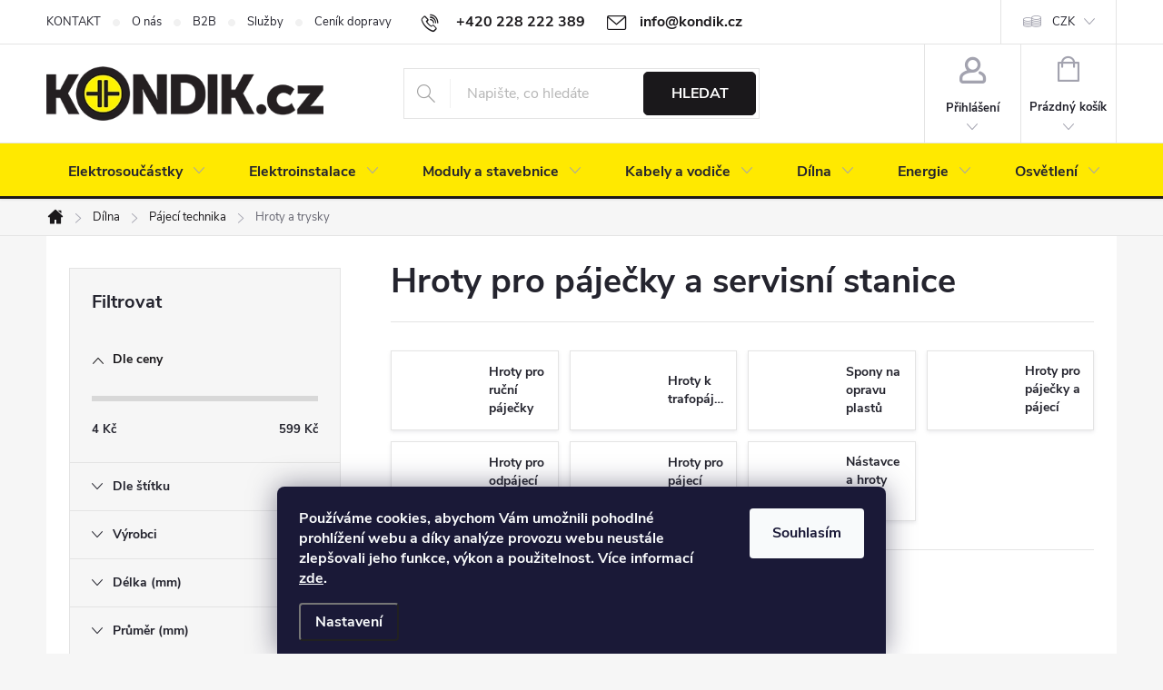

--- FILE ---
content_type: text/html; charset=utf-8
request_url: https://www.kondik.cz/hroty-pro-pajecky-a-servisni-stanice/
body_size: 39894
content:
<!doctype html><html lang="cs" dir="ltr" class="header-background-light external-fonts-loaded"><head><meta charset="utf-8" /><meta name="viewport" content="width=device-width,initial-scale=1" /><title>Hroty pro páječky a servisní stanice | KONDIK.cz</title><link rel="preconnect" href="https://cdn.myshoptet.com" /><link rel="dns-prefetch" href="https://cdn.myshoptet.com" /><link rel="preload" href="https://cdn.myshoptet.com/prj/dist/master/cms/libs/jquery/jquery-1.11.3.min.js" as="script" /><link href="https://cdn.myshoptet.com/prj/dist/master/cms/templates/frontend_templates/shared/css/font-face/source-sans-3.css" rel="stylesheet"><link href="https://cdn.myshoptet.com/prj/dist/master/cms/templates/frontend_templates/shared/css/font-face/exo-2.css" rel="stylesheet"><script>
dataLayer = [];
dataLayer.push({'shoptet' : {
    "pageType": "category",
    "currency": "CZK",
    "currencyInfo": {
        "decimalSeparator": ",",
        "exchangeRate": 1,
        "priceDecimalPlaces": 1,
        "symbol": "K\u010d",
        "symbolLeft": 0,
        "thousandSeparator": " "
    },
    "language": "cs",
    "projectId": 391973,
    "category": {
        "guid": "b2a07f9b-49f2-11eb-ac23-ac1f6b0076ec",
        "path": "D\u00edlensk\u00e9 vybaven\u00ed | P\u00e1jec\u00ed technika | Hroty pro p\u00e1je\u010dky a servisn\u00ed stanice",
        "parentCategoryGuid": "491c6d9f-49f2-11eb-ac23-ac1f6b0076ec"
    },
    "cartInfo": {
        "id": null,
        "freeShipping": false,
        "leftToFreeGift": {
            "formattedPrice": "2 000 K\u010d",
            "priceLeft": 2000
        },
        "freeGift": false,
        "leftToFreeShipping": {
            "priceLeft": 1500,
            "dependOnRegion": 0,
            "formattedPrice": "1 500 K\u010d"
        },
        "discountCoupon": [],
        "getNoBillingShippingPrice": {
            "withoutVat": 0,
            "vat": 0,
            "withVat": 0
        },
        "cartItems": [],
        "taxMode": "ORDINARY"
    },
    "cart": [],
    "customer": {
        "priceRatio": 1,
        "priceListId": 1,
        "groupId": null,
        "registered": false,
        "mainAccount": false
    }
}});
dataLayer.push({'cookie_consent' : {
    "marketing": "denied",
    "analytics": "denied"
}});
document.addEventListener('DOMContentLoaded', function() {
    shoptet.consent.onAccept(function(agreements) {
        if (agreements.length == 0) {
            return;
        }
        dataLayer.push({
            'cookie_consent' : {
                'marketing' : (agreements.includes(shoptet.config.cookiesConsentOptPersonalisation)
                    ? 'granted' : 'denied'),
                'analytics': (agreements.includes(shoptet.config.cookiesConsentOptAnalytics)
                    ? 'granted' : 'denied')
            },
            'event': 'cookie_consent'
        });
    });
});
</script>

<!-- Google Tag Manager -->
<script>(function(w,d,s,l,i){w[l]=w[l]||[];w[l].push({'gtm.start':
new Date().getTime(),event:'gtm.js'});var f=d.getElementsByTagName(s)[0],
j=d.createElement(s),dl=l!='dataLayer'?'&l='+l:'';j.async=true;j.src=
'https://www.googletagmanager.com/gtm.js?id='+i+dl;f.parentNode.insertBefore(j,f);
})(window,document,'script','dataLayer','GTM-TXGCWFR');</script>
<!-- End Google Tag Manager -->

<meta property="og:type" content="website"><meta property="og:site_name" content="kondik.cz"><meta property="og:url" content="https://www.kondik.cz/hroty-pro-pajecky-a-servisni-stanice/"><meta property="og:title" content="Hroty pro páječky a servisní stanice | KONDIK.cz"><meta name="author" content="KONDIK.cz"><meta name="web_author" content="Shoptet.cz"><meta name="dcterms.rightsHolder" content="www.kondik.cz"><meta name="robots" content="index,follow"><meta property="og:image" content="https://www.kondik.cz/user/categories/orig/hroty-trysky.jpeg"><meta name="google-site-verification" content="nvWyOQUPcTOl1Ei9uim1u0ZSjXKIS2uALmTNwupVMeg"><style>:root {--color-primary: #1a181b;--color-primary-h: 280;--color-primary-s: 6%;--color-primary-l: 10%;--color-primary-hover: #808080;--color-primary-hover-h: 0;--color-primary-hover-s: 0%;--color-primary-hover-l: 50%;--color-secondary: #00af68;--color-secondary-h: 156;--color-secondary-s: 100%;--color-secondary-l: 34%;--color-secondary-hover: #008C53;--color-secondary-hover-h: 156;--color-secondary-hover-s: 100%;--color-secondary-hover-l: 27%;--color-tertiary: #DCDCDC;--color-tertiary-h: 0;--color-tertiary-s: 0%;--color-tertiary-l: 86%;--color-tertiary-hover: #ffffff;--color-tertiary-hover-h: 0;--color-tertiary-hover-s: 0%;--color-tertiary-hover-l: 100%;--color-header-background: #ffffff;--template-font: "Source Sans 3";--template-headings-font: "Exo 2";--header-background-url: url("[data-uri]");--cookies-notice-background: #1A1937;--cookies-notice-color: #F8FAFB;--cookies-notice-button-hover: #f5f5f5;--cookies-notice-link-hover: #27263f;--templates-update-management-preview-mode-content: "Náhled aktualizací šablony je aktivní pro váš prohlížeč."}</style>
<link rel="next" href="/hroty-pro-pajecky-a-servisni-stanice/strana-2/" />    <script>var shoptet = shoptet || {};</script>
    <script src="https://cdn.myshoptet.com/prj/dist/master/shop/dist/main-3g-header.js.b3b3f48cd33902743054.js"></script>
<!-- User include --><!-- service 776(417) html code header -->
<link type="text/css" rel="stylesheet" media="all"  href="https://cdn.myshoptet.com/usr/paxio.myshoptet.com/user/documents/blank/style.css?v1602493"/>
<link href="https://cdn.myshoptet.com/prj/dist/master/shop/dist/font-shoptet-11.css.98dac764b411554385c4.css" rel="stylesheet">
<link href="https://cdn.myshoptet.com/usr/paxio.myshoptet.com/user/documents/blank/ikony.css?v9" rel="stylesheet">
<link type="text/css" rel="stylesheet" media="screen"  href="https://cdn.myshoptet.com/usr/paxio.myshoptet.com/user/documents/blank/preklady.css?v26" />
<link rel="stylesheet" href="https://cdn.myshoptet.com/usr/paxio.myshoptet.com/user/documents/blank/Slider/slick.css" />
<link rel="stylesheet" href="https://cdn.myshoptet.com/usr/paxio.myshoptet.com/user/documents/blank/Slider/slick-theme.css?v4" />
<link rel="stylesheet" href="https://cdn.myshoptet.com/usr/paxio.myshoptet.com/user/documents/blank/Slider/slick-classic.css?v3" />

<!-- service 553(201) html code header -->
<script src="https://shoptet.platimpak.cz/front/frontAction.js" 
onload="dispatchFrontAction('Classic', 'shoptet.platimpak.cz')"></script>


<!-- service 619(267) html code header -->
<link href="https://cdn.myshoptet.com/usr/302565.myshoptet.com/user/documents/addons/cartupsell.min.css?24.11.1" rel="stylesheet">
<!-- service 417(71) html code header -->
<style>
@media screen and (max-width: 767px) {
body.sticky-mobile:not(.paxio-merkur):not(.venus) .dropdown {display: none !important;}
body.sticky-mobile:not(.paxio-merkur):not(.venus) .languagesMenu{right: 98px; position: absolute;}
body.sticky-mobile:not(.paxio-merkur):not(.venus) .languagesMenu .caret{display: none !important;}
body.sticky-mobile:not(.paxio-merkur):not(.venus) .languagesMenu.open .languagesMenu__content {display: block;right: 0;left: auto;}
.template-12 #header .site-name {max-width: 40% !important;}
}
@media screen and (-ms-high-contrast: active), (-ms-high-contrast: none) {
.template-12 #header {position: fixed; width: 100%;}
.template-12 #content-wrapper.content-wrapper{padding-top: 80px;}
}
.sticky-mobile #header-image{display: none;}
@media screen and (max-width: 640px) {
.template-04.sticky-mobile #header-cart{position: fixed;top: 3px;right: 92px;}
.template-04.sticky-mobile #header-cart::before {font-size: 32px;}
.template-04.sticky-mobile #header-cart strong{display: none;}
}
@media screen and (min-width: 641px) {
.dklabGarnet #main-wrapper {overflow: visible !important;}
}
.dklabGarnet.sticky-mobile #logo img {top: 0 !important;}
@media screen and (min-width: 768px){
.top-navigation-bar .site-name {display: none;}
}
/*NOVÁ VERZE MOBILNÍ HLAVIČKY*/
@media screen and (max-width: 767px){
.scrolled-down body:not(.ordering-process):not(.search-window-visible) .top-navigation-bar {transform: none !important;}
.scrolled-down body:not(.ordering-process):not(.search-window-visible) #header .site-name {transform: none !important;}
.scrolled-down body:not(.ordering-process):not(.search-window-visible) #header .cart-count {transform: none !important;}
.scrolled-down #header {transform: none !important;}

body.template-11.mobile-header-version-1:not(.paxio-merkur):not(.venus) .top-navigation-bar .site-name{display: none !important;}
body.template-11.mobile-header-version-1:not(.paxio-merkur):not(.venus) #header .cart-count {top: -39px !important;position: absolute !important;}
.template-11.sticky-mobile.mobile-header-version-1 .responsive-tools > a[data-target="search"] {visibility: visible;}
.template-12.mobile-header-version-1 #header{position: fixed !important;}
.template-09.mobile-header-version-1.sticky-mobile .top-nav .subnav-left {visibility: visible;}
}

/*Disco*/
@media screen and (min-width: 768px){
.template-13:not(.jupiter) #header, .template-14 #header{position: sticky;top: 0;z-index: 8;}
.template-14.search-window-visible #header{z-index: 9999;}
body.navigation-hovered::before {z-index: 7;}
/*
.template-13 .top-navigation-bar{z-index: 10000;}
.template-13 .popup-widget {z-index: 10001;}
*/
.scrolled .template-13 #header, .scrolled .template-14 #header{box-shadow: 0 2px 10px rgba(0,0,0,0.1);}
.search-focused::before{z-index: 8;}
.top-navigation-bar{z-index: 9;position: relative;}
.paxio-merkur.top-navigation-menu-visible #header .search-form .form-control {z-index: 1;}
.paxio-merkur.top-navigation-menu-visible .search-form::before {z-index: 1;}
.scrolled .popup-widget.cart-widget {position: fixed;top: 68px !important;}

/* MERKUR */
.paxio-merkur.sticky-mobile.template-11 #oblibeneBtn{line-height: 70px !important;}
}


/* VENUS */
@media screen and (min-width: 768px){
.venus.sticky-mobile:not(.ordering-process) #header {position: fixed !important;width: 100%;transform: none !important;translate: none !important;box-shadow: 0 2px 10px rgba(0,0,0,0.1);visibility: visible !important;opacity: 1 !important;}
.venus.sticky-mobile:not(.ordering-process) .overall-wrapper{padding-top: 160px;}
.venus.sticky-mobile.type-index:not(.ordering-process) .overall-wrapper{padding-top: 85px;}
.venus.sticky-mobile:not(.ordering-process) #content-wrapper.content-wrapper {padding-top: 0 !important;}
}
@media screen and (max-width: 767px){
.template-14 .top-navigation-bar > .site-name{display: none !important;}
.template-14 #header .header-top .header-top-wrapper .site-name{margin: 0;}
}
/* JUPITER */
@media screen and (max-width: 767px){
.scrolled-down body.jupiter:not(.ordering-process):not(.search-window-visible) #header .site-name {-webkit-transform: translateX(-50%) !important;transform: translateX(-50%) !important;}
}
@media screen and (min-width: 768px){
.jupiter.sticky-header #header::after{display: none;}
.jupiter.sticky-header #header{position: fixed; top: 0; width: 100%;z-index: 99;}
.jupiter.sticky-header.ordering-process #header{position: relative;}
.jupiter.sticky-header .overall-wrapper{padding-top: 182px;}
.jupiter.sticky-header.ordering-process .overall-wrapper{padding-top: 0;}
.jupiter.sticky-header #header .header-top {height: 80px;}
}
</style>
<!-- service 533(184) html code header -->
<style>
.vybrane-filtry::before{content: "Zvolené filtry";background: #999;color: #fff;display: block;margin: -10px -20px 10px -20px;padding: 7px 20px;font-weight: bold;text-transform: uppercase;}
.svk .vybrane-filtry::before{content: "Zvolené filtre";}
.hu .vybrane-filtry::before{content: "Kiválasztott filterek";}
.vybrane-filtry {background-color: #eaeaea;padding: 10px 20px;margin-left: -20px;margin-right: -20px;margin-bottom: 10px;}
.vybrane-filtry input[type="checkbox"]:checked + label::before, .vybrane-filtry input[type="radio"]:checked + label::before{content: "\e912";font-family: shoptet;background: none !important;display: inline-block;vertical-align: middle;font-size: 7px;line-height: 16px;border: 0;position: relative;top: -1px;transform: none;height: auto;width: auto;margin-right: 3px;color: #999;}
.vybrane-filtry input[type="checkbox"]:checked + label::after, .vybrane-filtry input[type="radio"]:checked + label::after{content: ",";background: none;border: 0;width: auto;height: auto;display: inline-block !important;position: relative;left: -3px;top: auto;transform: none;}
.vybrane-filtry .filter-section label.active {font-weight: 400; padding: 0; margin-right: 5px;}
.vybrane-filtry .filter-count{display: none;}
.vybrane-filtry .filter-section fieldset div, .vybrane-filtry h4, .vybrane-filtry form {display: inline-block;}
.vybrane-filtry h4::after{content: ":";}
.vybrane-filtry h4::before{display: none;}
#filters .vybrane-filtry h4{margin-right: 5px !important;margin-bottom: 0 !important;text-transform: none; border: 0 !important; padding: 0 !important;}
.sidebar h4 span:not(.question-tooltip){background-color: transparent;}
.vybrane-filtry .filter-section fieldset > div:last-of-type > label::after, .vybrane-filtry .filter-section fieldset > div > div:last-of-type > label::after{display: none !important;}
.vybrane-filtry .filter-section:not(.filter-section-default) {padding: 5px 0 !important; border-top: 0 !important;border-bottom: 1px solid #e0e0e0;}
.vybrane-filtry .filter-section form{margin-bottom: 0 !important;}
.param-filter-top .filter-section:last-of-type{border-bottom: 0;}
#content .filter-section fieldset div{width: auto;}
#content .vybrane-filtry form{vertical-align: middle;}
.vybrane-filtry .param-filter-top{margin-bottom: 0;}
.vybrane-filtry .param-filter-top form{width: 100%;}
.vybrane-filtry .param-filter-top form .aktivni-filtr{padding: 5px 0 !important;border-bottom: 1px solid #e0e0e0; width: 100%;}
.vybrane-filtry .param-filter-top input[type="checkbox"]:checked + label::after{display: none;}
.vybrane-filtry .advanced-filters-wrapper .advanced-parameter{display: none;}
.vybrane-filtry .advanced-filters-wrapper .filter-label{display: block !important;}
.vybrane-filtry .advanced-filters-wrapper > div {width: auto;}
.vybrane-filtry .advanced-filters-wrapper > div {padding-bottom: 0;}
.vybrane-filtry .question-tooltip{display: none;}
</style>
<link href="https://cdn.myshoptet.com/usr/252557.myshoptet.com/user/documents/zvolene-filtry/Classic.css?v3" rel="stylesheet" />
<!-- service 1735(1316) html code header -->
<link rel="stylesheet" href="https://cdn.myshoptet.com/addons/dominikmartini/flag_sort/styles.header.min.css?5ef0ae2c686da2c49f92e1eec13898116ccda4e5">
<!-- service 1908(1473) html code header -->
<script type="text/javascript">
    var eshop = {
        'host': 'www.kondik.cz',
        'projectId': 391973,
        'template': 'Classic',
        'lang': 'cs',
    };
</script>

<link href="https://cdn.myshoptet.com/usr/honzabartos.myshoptet.com/user/documents/style.css?v=246" rel="stylesheet"/>
<script src="https://cdn.myshoptet.com/usr/honzabartos.myshoptet.com/user/documents/script.js?v=213" type="text/javascript"></script>

<style>
.up-callout {
    background-color: rgba(33, 150, 243, 0.1); /* Soft info blue with transparency */
    border: 1px solid rgba(33, 150, 243, 0.3); /* Subtle blue border */
    border-radius: 8px; /* Rounded corners */
    padding: 15px 20px; /* Comfortable padding */
    box-shadow: 0 2px 5px rgba(0, 0, 0, 0.1); /* Subtle shadow for depth */
    max-width: 600px; /* Optional: Limits width for readability */
    margin: 20px auto; /* Centers the box with some spacing */
}

.up-callout p {
    margin: 0; /* Removes default paragraph margin */
    color: #333; /* Dark text for contrast */
    font-size: 16px; /* Readable font size */
    line-height: 1.5; /* Improves readability */
}
</style>
<!-- project html code header -->
<link href="/user/documents/upload/css/style.css?verze=26122024" rel="stylesheet" />

<style type="text/css">
.availability-amount {display: none;}
.product .availability {font-size: 15px;}
.products-block .p-bottom .p-desc {margin: 10px 0 0;}
.homepage-box.before-carousel {padding-top: 0;}
table.detail-parameters__gpsr {max-width: 100%;}
#ratingTab {max-width: 100%;}
.site-msg {background-color: #00af68;}
</style>
<!-- /User include --><link rel="apple-touch-icon" type="image/png" sizes="57x57" href="/favicon-57x57.png"><link rel="apple-touch-icon" type="image/png" sizes="60x60" href="/favicon-60x60.png"><link rel="apple-touch-icon" type="image/png" sizes="72x72" href="/favicon-72x72.png"><link rel="apple-touch-icon" type="image/png" sizes="76x76" href="/favicon-76x76.png"><link rel="apple-touch-icon" type="image/png" sizes="114x114" href="/favicon-114x114.png"><link rel="apple-touch-icon" type="image/png" sizes="120x120" href="/favicon-120x120.png"><link rel="apple-touch-icon" type="image/png" sizes="144x144" href="/favicon-144x144.png"><link rel="apple-touch-icon" type="image/png" sizes="152x152" href="/favicon-152x152.png"><link rel="apple-touch-icon" type="image/png" sizes="180x180" href="/favicon-180x180.png"><link rel="icon" type="image/png" sizes="16x16" href="/favicon-16x16.png"><link rel="icon" type="image/png" sizes="32x32" href="/favicon-32x32.png"><link rel="icon" type="image/png" sizes="96x96" href="/favicon-96x96.png"><link rel="icon" type="image/png" sizes="192x192" href="/favicon-192x192.png"><link rel="manifest" href="/manifest.json"><meta name="msapplication-TileColor" content="#ffffff"><meta name="msapplication-TileImage" content="/favicon-144x144.png"><meta name="theme-color" content="#ffffff"><link rel="canonical" href="https://www.kondik.cz/hroty-pro-pajecky-a-servisni-stanice/" /><style>/* custom background */@media (min-width: 992px) {body {background-color: #f6f6f6 ;background-position: top center;background-repeat: no-repeat;background-attachment: scroll;}}</style>    <!-- Global site tag (gtag.js) - Google Analytics -->
    <script async src="https://www.googletagmanager.com/gtag/js?id=G-QT78KFEVN1"></script>
    <script>
        
        window.dataLayer = window.dataLayer || [];
        function gtag(){dataLayer.push(arguments);}
        

                    console.debug('default consent data');

            gtag('consent', 'default', {"ad_storage":"denied","analytics_storage":"denied","ad_user_data":"denied","ad_personalization":"denied","wait_for_update":500});
            dataLayer.push({
                'event': 'default_consent'
            });
        
        gtag('js', new Date());

        
                gtag('config', 'G-QT78KFEVN1', {"groups":"GA4","send_page_view":false,"content_group":"category","currency":"CZK","page_language":"cs"});
        
                gtag('config', 'AW-849440965', {"allow_enhanced_conversions":true});
        
        
        
        
        
                    gtag('event', 'page_view', {"send_to":"GA4","page_language":"cs","content_group":"category","currency":"CZK"});
        
        
        
        
        
        
        
        
        
        
        
        
        
        document.addEventListener('DOMContentLoaded', function() {
            if (typeof shoptet.tracking !== 'undefined') {
                for (var id in shoptet.tracking.bannersList) {
                    gtag('event', 'view_promotion', {
                        "send_to": "UA",
                        "promotions": [
                            {
                                "id": shoptet.tracking.bannersList[id].id,
                                "name": shoptet.tracking.bannersList[id].name,
                                "position": shoptet.tracking.bannersList[id].position
                            }
                        ]
                    });
                }
            }

            shoptet.consent.onAccept(function(agreements) {
                if (agreements.length !== 0) {
                    console.debug('gtag consent accept');
                    var gtagConsentPayload =  {
                        'ad_storage': agreements.includes(shoptet.config.cookiesConsentOptPersonalisation)
                            ? 'granted' : 'denied',
                        'analytics_storage': agreements.includes(shoptet.config.cookiesConsentOptAnalytics)
                            ? 'granted' : 'denied',
                                                                                                'ad_user_data': agreements.includes(shoptet.config.cookiesConsentOptPersonalisation)
                            ? 'granted' : 'denied',
                        'ad_personalization': agreements.includes(shoptet.config.cookiesConsentOptPersonalisation)
                            ? 'granted' : 'denied',
                        };
                    console.debug('update consent data', gtagConsentPayload);
                    gtag('consent', 'update', gtagConsentPayload);
                    dataLayer.push(
                        { 'event': 'update_consent' }
                    );
                }
            });
        });
    </script>
</head><body class="desktop id-1670 in-hroty-pro-pajecky-a-servisni-stanice template-11 type-category multiple-columns-body columns-3 blank-mode blank-mode-css ums_a11y_category_page--off ums_discussion_rating_forms--off ums_a11y_pagination--on mobile-header-version-0">
        <div id="fb-root"></div>
        <script>
            window.fbAsyncInit = function() {
                FB.init({
//                    appId            : 'your-app-id',
                    autoLogAppEvents : true,
                    xfbml            : true,
                    version          : 'v19.0'
                });
            };
        </script>
        <script async defer crossorigin="anonymous" src="https://connect.facebook.net/cs_CZ/sdk.js"></script>
<!-- Google Tag Manager (noscript) -->
<noscript><iframe src="https://www.googletagmanager.com/ns.html?id=GTM-TXGCWFR"
height="0" width="0" style="display:none;visibility:hidden"></iframe></noscript>
<!-- End Google Tag Manager (noscript) -->

    <div class="siteCookies siteCookies--bottom siteCookies--dark js-siteCookies" role="dialog" data-testid="cookiesPopup" data-nosnippet>
        <div class="siteCookies__form">
            <div class="siteCookies__content">
                <div class="siteCookies__text">
                    <strong>Používáme cookies, abychom Vám umožnili pohodlné prohlížení webu a díky analýze provozu webu neustále zlepšovali jeho funkce, výkon a použitelnost. Více informací <a href="https://391973.myshoptet.com/podminky-ochrany-osobnich-udaju" target="\">zde</a>.</strong>
                </div>
                <p class="siteCookies__links">
                    <button class="siteCookies__link js-cookies-settings" aria-label="Nastavení cookies" data-testid="cookiesSettings">Nastavení</button>
                </p>
            </div>
            <div class="siteCookies__buttonWrap">
                                <button class="siteCookies__button js-cookiesConsentSubmit" value="all" aria-label="Přijmout cookies" data-testid="buttonCookiesAccept">Souhlasím</button>
            </div>
        </div>
        <script>
            document.addEventListener("DOMContentLoaded", () => {
                const siteCookies = document.querySelector('.js-siteCookies');
                document.addEventListener("scroll", shoptet.common.throttle(() => {
                    const st = document.documentElement.scrollTop;
                    if (st > 1) {
                        siteCookies.classList.add('siteCookies--scrolled');
                    } else {
                        siteCookies.classList.remove('siteCookies--scrolled');
                    }
                }, 100));
            });
        </script>
    </div>
<a href="#content" class="skip-link sr-only">Přejít na obsah</a><div class="overall-wrapper"><div class="user-action"><div class="container"><div class="user-action-in"><div class="user-action-login popup-widget login-widget"><div class="popup-widget-inner"><h2>Přihlášení k vašemu účtu</h2><div id="customerLogin"><form action="/action/Customer/Login/" method="post" id="formLoginIncluded" class="csrf-enabled" data-testid="formLogin"><input type="hidden" name="referer" value="" /><div class="form-group"><div class="input-wrapper email js-validated-element-wrapper no-label"><input type="email" name="email" class="form-control" placeholder="E-mailová adresa (např. jan@novak.cz)" data-testid="inputEmail" autocomplete="email" required /></div></div><div class="form-group"><div class="input-wrapper password js-validated-element-wrapper no-label"><input type="password" name="password" class="form-control" placeholder="Heslo" data-testid="inputPassword" autocomplete="current-password" required /><span class="no-display">Nemůžete vyplnit toto pole</span><input type="text" name="surname" value="" class="no-display" /></div></div><div class="form-group"><div class="login-wrapper"><button type="submit" class="btn btn-secondary btn-text btn-login" data-testid="buttonSubmit">Přihlásit se</button><div class="password-helper"><a href="/registrace/" data-testid="signup" rel="nofollow">Nová registrace</a><a href="/klient/zapomenute-heslo/" rel="nofollow">Zapomenuté heslo</a></div></div></div><div class="social-login-buttons"><div class="social-login-buttons-divider"><span>nebo</span></div><div class="form-group"><a href="/action/Social/login/?provider=Google" class="login-btn google" rel="nofollow"><span class="login-google-icon"></span><strong>Přihlásit se přes Google</strong></a></div></div></form>
</div></div></div>
    <div id="cart-widget" class="user-action-cart popup-widget cart-widget loader-wrapper" data-testid="popupCartWidget" role="dialog" aria-hidden="true"><div class="popup-widget-inner cart-widget-inner place-cart-here"><div class="loader-overlay"><div class="loader"></div></div></div><div class="cart-widget-button"><a href="/kosik/" class="btn btn-conversion" id="continue-order-button" rel="nofollow" data-testid="buttonNextStep">Pokračovat do košíku</a></div></div></div>
</div></div><div class="top-navigation-bar" data-testid="topNavigationBar">

    <div class="container">

        <div class="top-navigation-contacts">
            <strong>Zákaznická podpora:</strong><a href="tel:+420228222389" class="project-phone" aria-label="Zavolat na +420228222389" data-testid="contactboxPhone"><span>+420 228 222 389</span></a><a href="mailto:info@kondik.cz" class="project-email" data-testid="contactboxEmail"><span>info@kondik.cz</span></a>        </div>

                            <div class="top-navigation-menu">
                <div class="top-navigation-menu-trigger"></div>
                <ul class="top-navigation-bar-menu">
                                            <li class="top-navigation-menu-item-29">
                            <a href="/kontakt/">KONTAKT</a>
                        </li>
                                            <li class="top-navigation-menu-item-821">
                            <a href="/o-nas/">O nás</a>
                        </li>
                                            <li class="top-navigation-menu-item-3701">
                            <a href="/b2b/">B2B</a>
                        </li>
                                            <li class="top-navigation-menu-item-3136">
                            <a href="/sluzby/">Služby</a>
                        </li>
                                            <li class="top-navigation-menu-item-27">
                            <a href="/doprava-a-platba/">Ceník dopravy</a>
                        </li>
                                            <li class="top-navigation-menu-item--23">
                            <a href="/slovnik-pojmu/">Slovník pojmů</a>
                        </li>
                                            <li class="top-navigation-menu-item-39">
                            <a href="/obchodni-podminky/">Obchodní podmínky</a>
                        </li>
                                            <li class="top-navigation-menu-item-2483">
                            <a href="/reklamace/">Reklamační řád</a>
                        </li>
                                    </ul>
                <ul class="top-navigation-bar-menu-helper"></ul>
            </div>
        
        <div class="top-navigation-tools top-navigation-tools--language">
            <div class="responsive-tools">
                <a href="#" class="toggle-window" data-target="search" aria-label="Hledat" data-testid="linkSearchIcon"></a>
                                                            <a href="#" class="toggle-window" data-target="login"></a>
                                                    <a href="#" class="toggle-window" data-target="navigation" aria-label="Menu" data-testid="hamburgerMenu"></a>
            </div>
                <div class="dropdown">
        <span>Ceny v:</span>
        <button id="topNavigationDropdown" type="button" data-toggle="dropdown" aria-haspopup="true" aria-expanded="false">
            CZK
            <span class="caret"></span>
        </button>
        <ul class="dropdown-menu" aria-labelledby="topNavigationDropdown"><li><a href="/action/Currency/changeCurrency/?currencyCode=CZK" rel="nofollow">CZK</a></li><li><a href="/action/Currency/changeCurrency/?currencyCode=EUR" rel="nofollow">EUR</a></li></ul>
    </div>
            <a href="/login/?backTo=%2Fhroty-pro-pajecky-a-servisni-stanice%2F" class="top-nav-button top-nav-button-login primary login toggle-window" data-target="login" data-testid="signin" rel="nofollow"><span>Přihlášení</span></a>        </div>

    </div>

</div>
<header id="header"><div class="container navigation-wrapper">
    <div class="header-top">
        <div class="site-name-wrapper">
            <div class="site-name"><a href="/" data-testid="linkWebsiteLogo"><img src="https://cdn.myshoptet.com/usr/www.kondik.cz/user/logos/kondik_logo_shoptet.png" alt="KONDIK.cz" fetchpriority="low" /></a></div>        </div>
        <div class="search" itemscope itemtype="https://schema.org/WebSite">
            <meta itemprop="headline" content="Hroty pro páječky a servisní stanice"/><meta itemprop="url" content="https://www.kondik.cz"/>            <form action="/action/ProductSearch/prepareString/" method="post"
    id="formSearchForm" class="search-form compact-form js-search-main"
    itemprop="potentialAction" itemscope itemtype="https://schema.org/SearchAction" data-testid="searchForm">
    <fieldset>
        <meta itemprop="target"
            content="https://www.kondik.cz/vyhledavani/?string={string}"/>
        <input type="hidden" name="language" value="cs"/>
        
            
<input
    type="search"
    name="string"
        class="query-input form-control search-input js-search-input"
    placeholder="Napište, co hledáte"
    autocomplete="off"
    required
    itemprop="query-input"
    aria-label="Hledat"
    data-testid="searchInput"
>
            <button type="submit" class="btn btn-default" data-testid="searchBtn">Hledat</button>
        
    </fieldset>
</form>
        </div>
        <div class="navigation-buttons">
                
    <a href="/kosik/" class="btn btn-icon toggle-window cart-count" data-target="cart" data-hover="true" data-redirect="true" data-testid="headerCart" rel="nofollow" aria-haspopup="dialog" aria-expanded="false" aria-controls="cart-widget">
        
                <span class="sr-only">Nákupní košík</span>
        
            <span class="cart-price visible-lg-inline-block" data-testid="headerCartPrice">
                                    Prázdný košík                            </span>
        
    
            </a>
        </div>
    </div>
    <nav id="navigation" aria-label="Hlavní menu" data-collapsible="true"><div class="navigation-in menu"><ul class="menu-level-1" role="menubar" data-testid="headerMenuItems"><li class="menu-item-693 ext" role="none"><a href="/elektronicke-soucastky/" data-testid="headerMenuItem" role="menuitem" aria-haspopup="true" aria-expanded="false"><b>Elektrosoučástky</b><span class="submenu-arrow"></span></a><ul class="menu-level-2" aria-label="Elektrosoučástky" tabindex="-1" role="menu"><li class="menu-item-711 has-third-level" role="none"><a href="/aktivni-soucastky/" class="menu-image" data-testid="headerMenuItem" tabindex="-1" aria-hidden="true"><img src="data:image/svg+xml,%3Csvg%20width%3D%22140%22%20height%3D%22100%22%20xmlns%3D%22http%3A%2F%2Fwww.w3.org%2F2000%2Fsvg%22%3E%3C%2Fsvg%3E" alt="" aria-hidden="true" width="140" height="100"  data-src="https://cdn.myshoptet.com/usr/www.kondik.cz/user/categories/thumb/aktivni-soucastky.jpg" fetchpriority="low" /></a><div><a href="/aktivni-soucastky/" data-testid="headerMenuItem" role="menuitem"><span>Aktivní součástky FAV</span></a>
                                                    <ul class="menu-level-3" role="menu">
                                                                    <li class="menu-item-737" role="none">
                                        <a href="/diody/" data-testid="headerMenuItem" role="menuitem">
                                            Diody</a>,                                    </li>
                                                                    <li class="menu-item-833" role="none">
                                        <a href="/tranzistory/" data-testid="headerMenuItem" role="menuitem">
                                            Tranzistory</a>,                                    </li>
                                                                    <li class="menu-item-830" role="none">
                                        <a href="/integrovane-obvody/" data-testid="headerMenuItem" role="menuitem">
                                            Integrované obvody</a>,                                    </li>
                                                                    <li class="menu-item-740" role="none">
                                        <a href="/usmernovace/" data-testid="headerMenuItem" role="menuitem">
                                            Usměrňovače</a>,                                    </li>
                                                                    <li class="menu-item-869" role="none">
                                        <a href="/triaky/" data-testid="headerMenuItem" role="menuitem">
                                            Triaky</a>,                                    </li>
                                                                    <li class="menu-item-866" role="none">
                                        <a href="/tyristory/" data-testid="headerMenuItem" role="menuitem">
                                            Tyristory</a>,                                    </li>
                                                                    <li class="menu-item-875" role="none">
                                        <a href="/polovodice-prislusenstvi/" data-testid="headerMenuItem" role="menuitem">
                                            Příslušenství</a>                                    </li>
                                                            </ul>
                        </div></li><li class="menu-item-714 has-third-level" role="none"><a href="/pasivni-soucastky/" class="menu-image" data-testid="headerMenuItem" tabindex="-1" aria-hidden="true"><img src="data:image/svg+xml,%3Csvg%20width%3D%22140%22%20height%3D%22100%22%20xmlns%3D%22http%3A%2F%2Fwww.w3.org%2F2000%2Fsvg%22%3E%3C%2Fsvg%3E" alt="" aria-hidden="true" width="140" height="100"  data-src="https://cdn.myshoptet.com/usr/www.kondik.cz/user/categories/thumb/pasivni-soucastky.jpg" fetchpriority="low" /></a><div><a href="/pasivni-soucastky/" data-testid="headerMenuItem" role="menuitem"><span>Pasivní součástky FAV</span></a>
                                                    <ul class="menu-level-3" role="menu">
                                                                    <li class="menu-item-764" role="none">
                                        <a href="/kondenzatory/" data-testid="headerMenuItem" role="menuitem">
                                            Kondenzátory</a>,                                    </li>
                                                                    <li class="menu-item-926" role="none">
                                        <a href="/rezistory/" data-testid="headerMenuItem" role="menuitem">
                                            Rezistory</a>,                                    </li>
                                                                    <li class="menu-item-923" role="none">
                                        <a href="/potenciometry/" data-testid="headerMenuItem" role="menuitem">
                                            Potenciometry</a>,                                    </li>
                                                                    <li class="menu-item-932" role="none">
                                        <a href="/trimry/" data-testid="headerMenuItem" role="menuitem">
                                            Trimry</a>,                                    </li>
                                                                    <li class="menu-item-908" role="none">
                                        <a href="/civky-tlumivky/" data-testid="headerMenuItem" role="menuitem">
                                            Indukčnosti</a>,                                    </li>
                                                                    <li class="menu-item-935" role="none">
                                        <a href="/varistory/" data-testid="headerMenuItem" role="menuitem">
                                            Varistory</a>,                                    </li>
                                                                    <li class="menu-item-902" role="none">
                                        <a href="/enkodery/" data-testid="headerMenuItem" role="menuitem">
                                            Enkodéry</a>,                                    </li>
                                                                    <li class="menu-item-905" role="none">
                                        <a href="/feritova-jadra/" data-testid="headerMenuItem" role="menuitem">
                                            Feritová jádra</a>,                                    </li>
                                                                    <li class="menu-item-929" role="none">
                                        <a href="/termistory/" data-testid="headerMenuItem" role="menuitem">
                                            Termistory</a>,                                    </li>
                                                                    <li class="menu-item-911" role="none">
                                        <a href="/krystaly-rezonatory/" data-testid="headerMenuItem" role="menuitem">
                                            Krystaly</a>,                                    </li>
                                                                    <li class="menu-item-899" role="none">
                                        <a href="/bleskojistky/" data-testid="headerMenuItem" role="menuitem">
                                            Bleskojistky</a>,                                    </li>
                                                                    <li class="menu-item-896" role="none">
                                        <a href="/anteny/" data-testid="headerMenuItem" role="menuitem">
                                            Antény</a>                                    </li>
                                                            </ul>
                        </div></li><li class="menu-item-717 has-third-level" role="none"><a href="/optoelektronika/" class="menu-image" data-testid="headerMenuItem" tabindex="-1" aria-hidden="true"><img src="data:image/svg+xml,%3Csvg%20width%3D%22140%22%20height%3D%22100%22%20xmlns%3D%22http%3A%2F%2Fwww.w3.org%2F2000%2Fsvg%22%3E%3C%2Fsvg%3E" alt="" aria-hidden="true" width="140" height="100"  data-src="https://cdn.myshoptet.com/usr/www.kondik.cz/user/categories/thumb/optoelektronika.jpg" fetchpriority="low" /></a><div><a href="/optoelektronika/" data-testid="headerMenuItem" role="menuitem"><span>Optoelektronika FAV</span></a>
                                                    <ul class="menu-level-3" role="menu">
                                                                    <li class="menu-item-1139" role="none">
                                        <a href="/led-diody/" data-testid="headerMenuItem" role="menuitem">
                                            LED diody</a>,                                    </li>
                                                                    <li class="menu-item-1130" role="none">
                                        <a href="/displeje/" data-testid="headerMenuItem" role="menuitem">
                                            Displeje</a>,                                    </li>
                                                                    <li class="menu-item-1133" role="none">
                                        <a href="/fotocleny/" data-testid="headerMenuItem" role="menuitem">
                                            Fotočleny</a>,                                    </li>
                                                                    <li class="menu-item-1142" role="none">
                                        <a href="/optocleny/" data-testid="headerMenuItem" role="menuitem">
                                            Optočleny</a>,                                    </li>
                                                                    <li class="menu-item-1136" role="none">
                                        <a href="/laserove-prvky/" data-testid="headerMenuItem" role="menuitem">
                                            Laserové prvky</a>,                                    </li>
                                                                    <li class="menu-item-1145" role="none">
                                        <a href="/prislusenstvi-k-led/" data-testid="headerMenuItem" role="menuitem">
                                            Příslušenství k LED</a>,                                    </li>
                                                                    <li class="menu-item-1148" role="none">
                                        <a href="/zobrazovace/" data-testid="headerMenuItem" role="menuitem">
                                            Zobrazovače</a>                                    </li>
                                                            </ul>
                        </div></li><li class="menu-item-720 has-third-level" role="none"><a href="/konektory-redukce/" class="menu-image" data-testid="headerMenuItem" tabindex="-1" aria-hidden="true"><img src="data:image/svg+xml,%3Csvg%20width%3D%22140%22%20height%3D%22100%22%20xmlns%3D%22http%3A%2F%2Fwww.w3.org%2F2000%2Fsvg%22%3E%3C%2Fsvg%3E" alt="" aria-hidden="true" width="140" height="100"  data-src="https://cdn.myshoptet.com/usr/www.kondik.cz/user/categories/thumb/konektory-redukce.jpg" fetchpriority="low" /></a><div><a href="/konektory-redukce/" data-testid="headerMenuItem" role="menuitem"><span>Konektory, redukce FAV</span></a>
                                                    <ul class="menu-level-3" role="menu">
                                                                    <li class="menu-item-1247" role="none">
                                        <a href="/automobilove-konektory/" data-testid="headerMenuItem" role="menuitem">
                                            Automobilové konektory</a>,                                    </li>
                                                                    <li class="menu-item-1250" role="none">
                                        <a href="/konektory-koncovky/" data-testid="headerMenuItem" role="menuitem">
                                            Kabelové koncovky</a>,                                    </li>
                                                                    <li class="menu-item-1253" role="none">
                                        <a href="/konektory-audio-video/" data-testid="headerMenuItem" role="menuitem">
                                            Konektory audio, video</a>,                                    </li>
                                                                    <li class="menu-item-1256" role="none">
                                        <a href="/konektory-koaxialni-rf/" data-testid="headerMenuItem" role="menuitem">
                                            Konektory koaxiální/RF</a>,                                    </li>
                                                                    <li class="menu-item-1259" role="none">
                                        <a href="/konektory-napajeci/" data-testid="headerMenuItem" role="menuitem">
                                            Konektory napájecí</a>,                                    </li>
                                                                    <li class="menu-item-1262" role="none">
                                        <a href="/konektory-pro-mereni/" data-testid="headerMenuItem" role="menuitem">
                                            Konektory pro měření</a>,                                    </li>
                                                                    <li class="menu-item-1265" role="none">
                                        <a href="/konektory-pro-prenos-dat/" data-testid="headerMenuItem" role="menuitem">
                                            Konektory pro přenos dat</a>,                                    </li>
                                                                    <li class="menu-item-1268" role="none">
                                        <a href="/konektory-prumyslove/" data-testid="headerMenuItem" role="menuitem">
                                            Konektory průmyslové</a>,                                    </li>
                                                                    <li class="menu-item-1271" role="none">
                                        <a href="/konektory-signalni/" data-testid="headerMenuItem" role="menuitem">
                                            Konektory signální, rastrové</a>,                                    </li>
                                                                    <li class="menu-item-1274" role="none">
                                        <a href="/svorkovnice/" data-testid="headerMenuItem" role="menuitem">
                                            Svorkovnice</a>                                    </li>
                                                            </ul>
                        </div></li><li class="menu-item-726 has-third-level" role="none"><a href="/spinace-prepinace/" class="menu-image" data-testid="headerMenuItem" tabindex="-1" aria-hidden="true"><img src="data:image/svg+xml,%3Csvg%20width%3D%22140%22%20height%3D%22100%22%20xmlns%3D%22http%3A%2F%2Fwww.w3.org%2F2000%2Fsvg%22%3E%3C%2Fsvg%3E" alt="" aria-hidden="true" width="140" height="100"  data-src="https://cdn.myshoptet.com/usr/www.kondik.cz/user/categories/thumb/spinace-prepinace.jpg" fetchpriority="low" /></a><div><a href="/spinace-prepinace/" data-testid="headerMenuItem" role="menuitem"><span>Spínače, přepínače FAV</span></a>
                                                    <ul class="menu-level-3" role="menu">
                                                                    <li class="menu-item-2204" role="none">
                                        <a href="/kolebkove/" data-testid="headerMenuItem" role="menuitem">
                                            Kolébkové</a>,                                    </li>
                                                                    <li class="menu-item-2222" role="none">
                                        <a href="/packove/" data-testid="headerMenuItem" role="menuitem">
                                            Páčkové</a>,                                    </li>
                                                                    <li class="menu-item-2234" role="none">
                                        <a href="/tlacitka/" data-testid="headerMenuItem" role="menuitem">
                                            Tlačítka</a>,                                    </li>
                                                                    <li class="menu-item-2216" role="none">
                                        <a href="/mikrospinace/" data-testid="headerMenuItem" role="menuitem">
                                            Mikrospínače</a>,                                    </li>
                                                                    <li class="menu-item-2228" role="none">
                                        <a href="/posuvne-prepinace/" data-testid="headerMenuItem" role="menuitem">
                                            Posuvné</a>,                                    </li>
                                                                    <li class="menu-item-2219" role="none">
                                        <a href="/otocne-prepinace/" data-testid="headerMenuItem" role="menuitem">
                                            Otočné</a>,                                    </li>
                                                                    <li class="menu-item-2231" role="none">
                                        <a href="/spinace-dip-switch/" data-testid="headerMenuItem" role="menuitem">
                                            DIP-Switch</a>,                                    </li>
                                                                    <li class="menu-item-2207" role="none">
                                        <a href="/klavesnice/" data-testid="headerMenuItem" role="menuitem">
                                            Klávesnice</a>,                                    </li>
                                                                    <li class="menu-item-3119" role="none">
                                        <a href="/vackove-spinace/" data-testid="headerMenuItem" role="menuitem">
                                            Vačkové</a>,                                    </li>
                                                                    <li class="menu-item-2225" role="none">
                                        <a href="/panelove-spinaci-prvky/" data-testid="headerMenuItem" role="menuitem">
                                            Panelové</a>,                                    </li>
                                                                    <li class="menu-item-2237" role="none">
                                        <a href="/spinace-se-zamkem--na-klic/" data-testid="headerMenuItem" role="menuitem">
                                            Se zámkem</a>,                                    </li>
                                                                    <li class="menu-item-2240" role="none">
                                        <a href="/spinace-sitove/" data-testid="headerMenuItem" role="menuitem">
                                            Spínače síťové</a>,                                    </li>
                                                                    <li class="menu-item-2213" role="none">
                                        <a href="/kontrolky/" data-testid="headerMenuItem" role="menuitem">
                                            Kontrolky</a>                                    </li>
                                                            </ul>
                        </div></li><li class="menu-item-770 has-third-level" role="none"><a href="/pojistky-a-jistice/" class="menu-image" data-testid="headerMenuItem" tabindex="-1" aria-hidden="true"><img src="data:image/svg+xml,%3Csvg%20width%3D%22140%22%20height%3D%22100%22%20xmlns%3D%22http%3A%2F%2Fwww.w3.org%2F2000%2Fsvg%22%3E%3C%2Fsvg%3E" alt="" aria-hidden="true" width="140" height="100"  data-src="https://cdn.myshoptet.com/usr/www.kondik.cz/user/categories/thumb/pojistky.jpg" fetchpriority="low" /></a><div><a href="/pojistky-a-jistice/" data-testid="headerMenuItem" role="menuitem"><span>Pojistky FAV</span></a>
                                                    <ul class="menu-level-3" role="menu">
                                                                    <li class="menu-item-2243" role="none">
                                        <a href="/pojistky-automobilove/" data-testid="headerMenuItem" role="menuitem">
                                            Automobilové</a>,                                    </li>
                                                                    <li class="menu-item-2273" role="none">
                                        <a href="/pojistky-trubickove/" data-testid="headerMenuItem" role="menuitem">
                                            Trubičkové</a>,                                    </li>
                                                                    <li class="menu-item-2258" role="none">
                                        <a href="/pojistky-tepelne/" data-testid="headerMenuItem" role="menuitem">
                                            Tepelné</a>,                                    </li>
                                                                    <li class="menu-item-2252" role="none">
                                        <a href="/pojistky-prumyslove/" data-testid="headerMenuItem" role="menuitem">
                                            Průmyslové</a>,                                    </li>
                                                                    <li class="menu-item-2276" role="none">
                                        <a href="/pojistky-polymerove-ptc/" data-testid="headerMenuItem" role="menuitem">
                                            Polymerové PTC</a>,                                    </li>
                                                                    <li class="menu-item-2246" role="none">
                                        <a href="/pojistky-axialni/" data-testid="headerMenuItem" role="menuitem">
                                            Axiální</a>,                                    </li>
                                                                    <li class="menu-item-2846" role="none">
                                        <a href="/pojistky-radialni/" data-testid="headerMenuItem" role="menuitem">
                                            Radiální</a>,                                    </li>
                                                                    <li class="menu-item-2249" role="none">
                                        <a href="/pojistky-jistice/" data-testid="headerMenuItem" role="menuitem">
                                            Instalační (jističe)</a>,                                    </li>
                                                                    <li class="menu-item-2255" role="none">
                                        <a href="/pojistky-smd/" data-testid="headerMenuItem" role="menuitem">
                                            SMD</a>,                                    </li>
                                                                    <li class="menu-item-3012" role="none">
                                        <a href="/specialni-pojistky/" data-testid="headerMenuItem" role="menuitem">
                                            Speciální</a>,                                    </li>
                                                                    <li class="menu-item-2279" role="none">
                                        <a href="/pojistkova-pouzdra/" data-testid="headerMenuItem" role="menuitem">
                                            Pojistková pouzdra</a>                                    </li>
                                                            </ul>
                        </div></li><li class="menu-item-782 has-third-level" role="none"><a href="/elektroakustika/" class="menu-image" data-testid="headerMenuItem" tabindex="-1" aria-hidden="true"><img src="data:image/svg+xml,%3Csvg%20width%3D%22140%22%20height%3D%22100%22%20xmlns%3D%22http%3A%2F%2Fwww.w3.org%2F2000%2Fsvg%22%3E%3C%2Fsvg%3E" alt="" aria-hidden="true" width="140" height="100"  data-src="https://cdn.myshoptet.com/usr/www.kondik.cz/user/categories/thumb/elektroakustika.jpeg" fetchpriority="low" /></a><div><a href="/elektroakustika/" data-testid="headerMenuItem" role="menuitem"><span>Elektroakustika</span></a>
                                                    <ul class="menu-level-3" role="menu">
                                                                    <li class="menu-item-2357" role="none">
                                        <a href="/akusticke-menice/" data-testid="headerMenuItem" role="menuitem">
                                            Akustické měniče</a>,                                    </li>
                                                                    <li class="menu-item-2366" role="none">
                                        <a href="/reproduktory/" data-testid="headerMenuItem" role="menuitem">
                                            Reproduktory</a>,                                    </li>
                                                                    <li class="menu-item-2363" role="none">
                                        <a href="/mikrofony-a-sluchatka/" data-testid="headerMenuItem" role="menuitem">
                                            Mikrofony a sluchátka</a>,                                    </li>
                                                                    <li class="menu-item-2360" role="none">
                                        <a href="/dily-pro-audio-pristroje/" data-testid="headerMenuItem" role="menuitem">
                                            Díly pro audio přístroje</a>,                                    </li>
                                                                    <li class="menu-item-2369" role="none">
                                        <a href="/prislusenstvi-pro-reproduktory/" data-testid="headerMenuItem" role="menuitem">
                                            Příslušenství</a>                                    </li>
                                                            </ul>
                        </div></li><li class="menu-item-773 has-third-level" role="none"><a href="/rele/" class="menu-image" data-testid="headerMenuItem" tabindex="-1" aria-hidden="true"><img src="data:image/svg+xml,%3Csvg%20width%3D%22140%22%20height%3D%22100%22%20xmlns%3D%22http%3A%2F%2Fwww.w3.org%2F2000%2Fsvg%22%3E%3C%2Fsvg%3E" alt="" aria-hidden="true" width="140" height="100"  data-src="https://cdn.myshoptet.com/usr/www.kondik.cz/user/categories/thumb/rele.jpeg" fetchpriority="low" /></a><div><a href="/rele/" data-testid="headerMenuItem" role="menuitem"><span>Relé a příslušenství</span></a>
                                                    <ul class="menu-level-3" role="menu">
                                                                    <li class="menu-item-2312" role="none">
                                        <a href="/automobilova-rele/" data-testid="headerMenuItem" role="menuitem">
                                            Automobilová</a>,                                    </li>
                                                                    <li class="menu-item-2318" role="none">
                                        <a href="/miniaturni-rele/" data-testid="headerMenuItem" role="menuitem">
                                            Miniaturní</a>,                                    </li>
                                                                    <li class="menu-item-2321" role="none">
                                        <a href="/polovodicova-rele-ssr/" data-testid="headerMenuItem" role="menuitem">
                                            SSR</a>,                                    </li>
                                                                    <li class="menu-item-2315" role="none">
                                        <a href="/jazyckova-rele/" data-testid="headerMenuItem" role="menuitem">
                                            Jazýčková</a>,                                    </li>
                                                                    <li class="menu-item-2324" role="none">
                                        <a href="/prumyslova-rele/" data-testid="headerMenuItem" role="menuitem">
                                            Průmyslová</a>,                                    </li>
                                                                    <li class="menu-item-2327" role="none">
                                        <a href="/prislusenstvi-pro-rele-patice/" data-testid="headerMenuItem" role="menuitem">
                                            Příslušenství (patice)</a>                                    </li>
                                                            </ul>
                        </div></li><li class="menu-item-776 has-third-level" role="none"><a href="/ventilatory-a-motory/" class="menu-image" data-testid="headerMenuItem" tabindex="-1" aria-hidden="true"><img src="data:image/svg+xml,%3Csvg%20width%3D%22140%22%20height%3D%22100%22%20xmlns%3D%22http%3A%2F%2Fwww.w3.org%2F2000%2Fsvg%22%3E%3C%2Fsvg%3E" alt="" aria-hidden="true" width="140" height="100"  data-src="https://cdn.myshoptet.com/usr/www.kondik.cz/user/categories/thumb/ventilatory.jpg" fetchpriority="low" /></a><div><a href="/ventilatory-a-motory/" data-testid="headerMenuItem" role="menuitem"><span>Ventilátory a motory FAV</span></a>
                                                    <ul class="menu-level-3" role="menu">
                                                                    <li class="menu-item-2333" role="none">
                                        <a href="/ventilatory-ac/" data-testid="headerMenuItem" role="menuitem">
                                            Ventilátory AC</a>,                                    </li>
                                                                    <li class="menu-item-2336" role="none">
                                        <a href="/ventilatory-dc/" data-testid="headerMenuItem" role="menuitem">
                                            Ventilátory DC</a>,                                    </li>
                                                                    <li class="menu-item-2339" role="none">
                                        <a href="/prislusenstvi-pro-ventilatory/" data-testid="headerMenuItem" role="menuitem">
                                            Příslušenství</a>,                                    </li>
                                                                    <li class="menu-item-2330" role="none">
                                        <a href="/motory/" data-testid="headerMenuItem" role="menuitem">
                                            Motory</a>                                    </li>
                                                            </ul>
                        </div></li><li class="menu-item-779 has-third-level" role="none"><a href="/mechanicke-prvky/" class="menu-image" data-testid="headerMenuItem" tabindex="-1" aria-hidden="true"><img src="data:image/svg+xml,%3Csvg%20width%3D%22140%22%20height%3D%22100%22%20xmlns%3D%22http%3A%2F%2Fwww.w3.org%2F2000%2Fsvg%22%3E%3C%2Fsvg%3E" alt="" aria-hidden="true" width="140" height="100"  data-src="https://cdn.myshoptet.com/usr/www.kondik.cz/user/categories/thumb/mechanicke-prvky.jpeg" fetchpriority="low" /></a><div><a href="/mechanicke-prvky/" data-testid="headerMenuItem" role="menuitem"><span>Mechanické prvky</span></a>
                                                    <ul class="menu-level-3" role="menu">
                                                                    <li class="menu-item-2342" role="none">
                                        <a href="/distancni-prvky/" data-testid="headerMenuItem" role="menuitem">
                                            Distanční prvky</a>,                                    </li>
                                                                    <li class="menu-item-2345" role="none">
                                        <a href="/matice/" data-testid="headerMenuItem" role="menuitem">
                                            Matice</a>,                                    </li>
                                                                    <li class="menu-item-2348" role="none">
                                        <a href="/podlozky/" data-testid="headerMenuItem" role="menuitem">
                                            Podložky</a>,                                    </li>
                                                                    <li class="menu-item-2351" role="none">
                                        <a href="/srouby/" data-testid="headerMenuItem" role="menuitem">
                                            Šrouby</a>,                                    </li>
                                                                    <li class="menu-item-2354" role="none">
                                        <a href="/vruty/" data-testid="headerMenuItem" role="menuitem">
                                            Vruty</a>,                                    </li>
                                                                    <li class="menu-item-3272" role="none">
                                        <a href="/loziska/" data-testid="headerMenuItem" role="menuitem">
                                            Ložiska</a>                                    </li>
                                                            </ul>
                        </div></li><li class="menu-item-788 has-third-level" role="none"><a href="/senzorika/" class="menu-image" data-testid="headerMenuItem" tabindex="-1" aria-hidden="true"><img src="data:image/svg+xml,%3Csvg%20width%3D%22140%22%20height%3D%22100%22%20xmlns%3D%22http%3A%2F%2Fwww.w3.org%2F2000%2Fsvg%22%3E%3C%2Fsvg%3E" alt="" aria-hidden="true" width="140" height="100"  data-src="https://cdn.myshoptet.com/usr/www.kondik.cz/user/categories/thumb/sensorika.jpeg" fetchpriority="low" /></a><div><a href="/senzorika/" data-testid="headerMenuItem" role="menuitem"><span>Senzorika</span></a>
                                                    <ul class="menu-level-3" role="menu">
                                                                    <li class="menu-item-2408" role="none">
                                        <a href="/termostaty/" data-testid="headerMenuItem" role="menuitem">
                                            Termostaty</a>,                                    </li>
                                                                    <li class="menu-item-2396" role="none">
                                        <a href="/fotoelektricka-cidla/" data-testid="headerMenuItem" role="menuitem">
                                            Fotoelektrická čidla</a>,                                    </li>
                                                                    <li class="menu-item-2399" role="none">
                                        <a href="/snimace-a-menice-teploty/" data-testid="headerMenuItem" role="menuitem">
                                            Snímače teploty</a>,                                    </li>
                                                                    <li class="menu-item-2402" role="none">
                                        <a href="/snimace-a-menice-tlaku/" data-testid="headerMenuItem" role="menuitem">
                                            Snímače tlaku</a>,                                    </li>
                                                                    <li class="menu-item-2405" role="none">
                                        <a href="/snimace-magnetickeho-pole/" data-testid="headerMenuItem" role="menuitem">
                                            Snímače magnetického pole</a>,                                    </li>
                                                                    <li class="menu-item-2393" role="none">
                                        <a href="/cidlo-hladiny-kapalin/" data-testid="headerMenuItem" role="menuitem">
                                            Čidlo hladiny kapalin</a>,                                    </li>
                                                                    <li class="menu-item-2390" role="none">
                                        <a href="/cidla-kvality-vzduchu/" data-testid="headerMenuItem" role="menuitem">
                                            Čidla kvality vzduchu</a>,                                    </li>
                                                                    <li class="menu-item-2909" role="none">
                                        <a href="/pir/" data-testid="headerMenuItem" role="menuitem">
                                            Pohybové senzory</a>,                                    </li>
                                                                    <li class="menu-item-3057" role="none">
                                        <a href="/ostatni-senzory/" data-testid="headerMenuItem" role="menuitem">
                                            Ostatní senzory</a>                                    </li>
                                                            </ul>
                        </div></li><li class="menu-item-3051" role="none"><a href="/sady-soucastek/" class="menu-image" data-testid="headerMenuItem" tabindex="-1" aria-hidden="true"><img src="data:image/svg+xml,%3Csvg%20width%3D%22140%22%20height%3D%22100%22%20xmlns%3D%22http%3A%2F%2Fwww.w3.org%2F2000%2Fsvg%22%3E%3C%2Fsvg%3E" alt="" aria-hidden="true" width="140" height="100"  data-src="https://cdn.myshoptet.com/usr/www.kondik.cz/user/categories/thumb/sady-soucastek.jpeg" fetchpriority="low" /></a><div><a href="/sady-soucastek/" data-testid="headerMenuItem" role="menuitem"><span>Sady součástek</span></a>
                        </div></li></ul></li>
<li class="menu-item-696 ext" role="none"><a href="/elektroinstalacni-material/" data-testid="headerMenuItem" role="menuitem" aria-haspopup="true" aria-expanded="false"><b>Elektroinstalace</b><span class="submenu-arrow"></span></a><ul class="menu-level-2" aria-label="Elektroinstalace" tabindex="-1" role="menu"><li class="menu-item-3525 has-third-level" role="none"><a href="/antenni-technika/" class="menu-image" data-testid="headerMenuItem" tabindex="-1" aria-hidden="true"><img src="data:image/svg+xml,%3Csvg%20width%3D%22140%22%20height%3D%22100%22%20xmlns%3D%22http%3A%2F%2Fwww.w3.org%2F2000%2Fsvg%22%3E%3C%2Fsvg%3E" alt="" aria-hidden="true" width="140" height="100"  data-src="https://cdn.myshoptet.com/usr/www.kondik.cz/user/categories/thumb/antenni-technika.jpeg" fetchpriority="low" /></a><div><a href="/antenni-technika/" data-testid="headerMenuItem" role="menuitem"><span>Anténní technika</span></a>
                                                    <ul class="menu-level-3" role="menu">
                                                                    <li class="menu-item-3630" role="none">
                                        <a href="/anteny-2/" data-testid="headerMenuItem" role="menuitem">
                                            Antény</a>,                                    </li>
                                                                    <li class="menu-item-3642" role="none">
                                        <a href="/antenni-prislusenstvi/" data-testid="headerMenuItem" role="menuitem">
                                            Anténní příslušenství</a>,                                    </li>
                                                                    <li class="menu-item-3636" role="none">
                                        <a href="/antenni-zdroje/" data-testid="headerMenuItem" role="menuitem">
                                            Anténní zdroje</a>,                                    </li>
                                                                    <li class="menu-item-3633" role="none">
                                        <a href="/antenni-zesilovace/" data-testid="headerMenuItem" role="menuitem">
                                            Anténní zesilovače</a>,                                    </li>
                                                                    <li class="menu-item-3639" role="none">
                                        <a href="/dvb-t-prijimace--set-top-boxy/" data-testid="headerMenuItem" role="menuitem">
                                            Přijímače signálu</a>,                                    </li>
                                                                    <li class="menu-item-3627" role="none">
                                        <a href="/ucastnicke-zasuvky--tv--sat--ethernet/" data-testid="headerMenuItem" role="menuitem">
                                            Účastnické zásuvky</a>                                    </li>
                                                            </ul>
                        </div></li><li class="menu-item-1373 has-third-level" role="none"><a href="/abb/" class="menu-image" data-testid="headerMenuItem" tabindex="-1" aria-hidden="true"><img src="data:image/svg+xml,%3Csvg%20width%3D%22140%22%20height%3D%22100%22%20xmlns%3D%22http%3A%2F%2Fwww.w3.org%2F2000%2Fsvg%22%3E%3C%2Fsvg%3E" alt="" aria-hidden="true" width="140" height="100"  data-src="https://cdn.myshoptet.com/usr/www.kondik.cz/user/categories/thumb/logo-abb.png" fetchpriority="low" /></a><div><a href="/abb/" data-testid="headerMenuItem" role="menuitem"><span>Elektroinstalace ABB</span></a>
                                                    <ul class="menu-level-3" role="menu">
                                                                    <li class="menu-item-1421" role="none">
                                        <a href="/pristroje/" data-testid="headerMenuItem" role="menuitem">
                                            Přístroje</a>,                                    </li>
                                                                    <li class="menu-item-2726" role="none">
                                        <a href="/rozvodnice-abb/" data-testid="headerMenuItem" role="menuitem">
                                            Rozvodnice</a>,                                    </li>
                                                                    <li class="menu-item-1424" role="none">
                                        <a href="/rada-classic/" data-testid="headerMenuItem" role="menuitem">
                                            Řada Classic</a>,                                    </li>
                                                                    <li class="menu-item-2771" role="none">
                                        <a href="/abb-swing/" data-testid="headerMenuItem" role="menuitem">
                                            Řada Swing</a>,                                    </li>
                                                                    <li class="menu-item-1430" role="none">
                                        <a href="/rada-tango/" data-testid="headerMenuItem" role="menuitem">
                                            Řada Tango</a>,                                    </li>
                                                                    <li class="menu-item-1427" role="none">
                                        <a href="/rada-praktik/" data-testid="headerMenuItem" role="menuitem">
                                            Řada Praktik</a>,                                    </li>
                                                                    <li class="menu-item-2684" role="none">
                                        <a href="/abb-ostatni-pristroje/" data-testid="headerMenuItem" role="menuitem">
                                            Ostatní přístroje</a>                                    </li>
                                                            </ul>
                        </div></li><li class="menu-item-3621 has-third-level" role="none"><a href="/elektroinstalacni-material-schneider-electric/" class="menu-image" data-testid="headerMenuItem" tabindex="-1" aria-hidden="true"><img src="data:image/svg+xml,%3Csvg%20width%3D%22140%22%20height%3D%22100%22%20xmlns%3D%22http%3A%2F%2Fwww.w3.org%2F2000%2Fsvg%22%3E%3C%2Fsvg%3E" alt="" aria-hidden="true" width="140" height="100"  data-src="https://cdn.myshoptet.com/usr/www.kondik.cz/user/categories/thumb/schneider-electric.png" fetchpriority="low" /></a><div><a href="/elektroinstalacni-material-schneider-electric/" data-testid="headerMenuItem" role="menuitem"><span>Elektroinstalace Schneider</span></a>
                                                    <ul class="menu-level-3" role="menu">
                                                                    <li class="menu-item-3624" role="none">
                                        <a href="/rada-sedna/" data-testid="headerMenuItem" role="menuitem">
                                            Řada SEDNA</a>                                    </li>
                                                            </ul>
                        </div></li><li class="menu-item-1394 has-third-level" role="none"><a href="/elektronika-2/" class="menu-image" data-testid="headerMenuItem" tabindex="-1" aria-hidden="true"><img src="data:image/svg+xml,%3Csvg%20width%3D%22140%22%20height%3D%22100%22%20xmlns%3D%22http%3A%2F%2Fwww.w3.org%2F2000%2Fsvg%22%3E%3C%2Fsvg%3E" alt="" aria-hidden="true" width="140" height="100"  data-src="https://cdn.myshoptet.com/usr/www.kondik.cz/user/categories/thumb/ts-ef1.jpg" fetchpriority="low" /></a><div><a href="/elektronika-2/" data-testid="headerMenuItem" role="menuitem"><span>Elektronika</span></a>
                                                    <ul class="menu-level-3" role="menu">
                                                                    <li class="menu-item-1571" role="none">
                                        <a href="/chytra-domacnost/" data-testid="headerMenuItem" role="menuitem">
                                            Chytrá domácnost</a>,                                    </li>
                                                                    <li class="menu-item-1436" role="none">
                                        <a href="/detektory/" data-testid="headerMenuItem" role="menuitem">
                                            Detektory</a>,                                    </li>
                                                                    <li class="menu-item-1439" role="none">
                                        <a href="/domovni-zvonky/" data-testid="headerMenuItem" role="menuitem">
                                            Domovní zvonky</a>,                                    </li>
                                                                    <li class="menu-item-1442" role="none">
                                        <a href="/pohybova-cidla/" data-testid="headerMenuItem" role="menuitem">
                                            Pohybová čidla</a>,                                    </li>
                                                                    <li class="menu-item-1445" role="none">
                                        <a href="/spinane-zasuvky/" data-testid="headerMenuItem" role="menuitem">
                                            Spínané zásuvky</a>,                                    </li>
                                                                    <li class="menu-item-1448" role="none">
                                        <a href="/termostaty-a-hlavice/" data-testid="headerMenuItem" role="menuitem">
                                            Termostaty a hlavice</a>,                                    </li>
                                                                    <li class="menu-item-3285" role="none">
                                        <a href="/odpuzovace-skudcu-hmyzu-a-hlodavcu/" data-testid="headerMenuItem" role="menuitem">
                                            Odpuzovače</a>                                    </li>
                                                            </ul>
                        </div></li><li class="menu-item-1397 has-third-level" role="none"><a href="/modularni-pristroje/" class="menu-image" data-testid="headerMenuItem" tabindex="-1" aria-hidden="true"><img src="data:image/svg+xml,%3Csvg%20width%3D%22140%22%20height%3D%22100%22%20xmlns%3D%22http%3A%2F%2Fwww.w3.org%2F2000%2Fsvg%22%3E%3C%2Fsvg%3E" alt="" aria-hidden="true" width="140" height="100"  data-src="https://cdn.myshoptet.com/usr/www.kondik.cz/user/categories/thumb/menu_39_0_1_0222-elektroinstalace.png" fetchpriority="low" /></a><div><a href="/modularni-pristroje/" data-testid="headerMenuItem" role="menuitem"><span>Modulární přístroje</span></a>
                                                    <ul class="menu-level-3" role="menu">
                                                                    <li class="menu-item-1454" role="none">
                                        <a href="/chranice-s-jisticem/" data-testid="headerMenuItem" role="menuitem">
                                            Chrániče s jističem</a>,                                    </li>
                                                                    <li class="menu-item-1457" role="none">
                                        <a href="/jistice/" data-testid="headerMenuItem" role="menuitem">
                                            Jističe</a>,                                    </li>
                                                                    <li class="menu-item-2672" role="none">
                                        <a href="/pomocne-kontakty/" data-testid="headerMenuItem" role="menuitem">
                                            Pomocné kontakty</a>                                    </li>
                                                            </ul>
                        </div></li><li class="menu-item-1400 has-third-level" role="none"><a href="/krabice/" class="menu-image" data-testid="headerMenuItem" tabindex="-1" aria-hidden="true"><img src="data:image/svg+xml,%3Csvg%20width%3D%22140%22%20height%3D%22100%22%20xmlns%3D%22http%3A%2F%2Fwww.w3.org%2F2000%2Fsvg%22%3E%3C%2Fsvg%3E" alt="" aria-hidden="true" width="140" height="100"  data-src="https://cdn.myshoptet.com/usr/www.kondik.cz/user/categories/thumb/_vyr_8581_s-box306.jpg" fetchpriority="low" /></a><div><a href="/krabice/" data-testid="headerMenuItem" role="menuitem"><span>Krabice a krabičky</span></a>
                                                    <ul class="menu-level-3" role="menu">
                                                                    <li class="menu-item-3184" role="none">
                                        <a href="/montazni-krabice/" data-testid="headerMenuItem" role="menuitem">
                                            Montážní krabice</a>,                                    </li>
                                                                    <li class="menu-item-785" role="none">
                                        <a href="/krabicky/" data-testid="headerMenuItem" role="menuitem">
                                            Univerzální krabičky</a>,                                    </li>
                                                                    <li class="menu-item-2378" role="none">
                                        <a href="/krabicky-s-vyjimatelnymi-cely/" data-testid="headerMenuItem" role="menuitem">
                                            Krabičky s panelem</a>,                                    </li>
                                                                    <li class="menu-item-3187" role="none">
                                        <a href="/krabicky-na-listu-din/" data-testid="headerMenuItem" role="menuitem">
                                            Krabičky na lištu DIN</a>,                                    </li>
                                                                    <li class="menu-item-3654" role="none">
                                        <a href="/prislusenstvi-pro-krabicky/" data-testid="headerMenuItem" role="menuitem">
                                            Příslušenství</a>                                    </li>
                                                            </ul>
                        </div></li><li class="menu-item-1403 has-third-level" role="none"><a href="/rozvodnice/" class="menu-image" data-testid="headerMenuItem" tabindex="-1" aria-hidden="true"><img src="data:image/svg+xml,%3Csvg%20width%3D%22140%22%20height%3D%22100%22%20xmlns%3D%22http%3A%2F%2Fwww.w3.org%2F2000%2Fsvg%22%3E%3C%2Fsvg%3E" alt="" aria-hidden="true" width="140" height="100"  data-src="https://cdn.myshoptet.com/usr/www.kondik.cz/user/categories/thumb/rozvodnice-24m-12x2-298x420x140-ip65-nastenna-pruhledna-dvirka-1.jpg" fetchpriority="low" /></a><div><a href="/rozvodnice/" data-testid="headerMenuItem" role="menuitem"><span>Rozvodnice</span></a>
                                                    <ul class="menu-level-3" role="menu">
                                                                    <li class="menu-item-1481" role="none">
                                        <a href="/rozvodnice-na-omitku/" data-testid="headerMenuItem" role="menuitem">
                                            Na omítku</a>,                                    </li>
                                                                    <li class="menu-item-1484" role="none">
                                        <a href="/rozvodnice-pod-omitku/" data-testid="headerMenuItem" role="menuitem">
                                            Pod omítku</a>,                                    </li>
                                                                    <li class="menu-item-1490" role="none">
                                        <a href="/zasuvkove-rozvodnice/" data-testid="headerMenuItem" role="menuitem">
                                            Zásuvkové</a>                                    </li>
                                                            </ul>
                        </div></li><li class="menu-item-1409 has-third-level" role="none"><a href="/prodluzovaci-privody/" class="menu-image" data-testid="headerMenuItem" tabindex="-1" aria-hidden="true"><img src="data:image/svg+xml,%3Csvg%20width%3D%22140%22%20height%3D%22100%22%20xmlns%3D%22http%3A%2F%2Fwww.w3.org%2F2000%2Fsvg%22%3E%3C%2Fsvg%3E" alt="" aria-hidden="true" width="140" height="100"  data-src="https://cdn.myshoptet.com/usr/www.kondik.cz/user/categories/thumb/list_747_750_4_1902130300_e01-p1313.jpg" fetchpriority="low" /></a><div><a href="/prodluzovaci-privody/" data-testid="headerMenuItem" role="menuitem"><span>Prodlužovací přívody</span></a>
                                                    <ul class="menu-level-3" role="menu">
                                                                    <li class="menu-item-1556" role="none">
                                        <a href="/prodluzovacky-na-bubnu/" data-testid="headerMenuItem" role="menuitem">
                                            Bubnové</a>,                                    </li>
                                                                    <li class="menu-item-1547" role="none">
                                        <a href="/jednonasobne-prodluzovacky/" data-testid="headerMenuItem" role="menuitem">
                                            Jednonásobné</a>,                                    </li>
                                                                    <li class="menu-item-1550" role="none">
                                        <a href="/vicenasobne-prodluzovacky/" data-testid="headerMenuItem" role="menuitem">
                                            Vícenásobné</a>,                                    </li>
                                                                    <li class="menu-item-1553" role="none">
                                        <a href="/prodluzovacky-s-prepetovou-ochranou/" data-testid="headerMenuItem" role="menuitem">
                                            S přepěťovou ochranou</a>,                                    </li>
                                                                    <li class="menu-item-2285" role="none">
                                        <a href="/prislusenstvi-pro-prodluzovaci-privody/" data-testid="headerMenuItem" role="menuitem">
                                            Příslušenství</a>                                    </li>
                                                            </ul>
                        </div></li><li class="menu-item-1412 has-third-level" role="none"><a href="/vidlice-a-zasuvky/" class="menu-image" data-testid="headerMenuItem" tabindex="-1" aria-hidden="true"><img src="data:image/svg+xml,%3Csvg%20width%3D%22140%22%20height%3D%22100%22%20xmlns%3D%22http%3A%2F%2Fwww.w3.org%2F2000%2Fsvg%22%3E%3C%2Fsvg%3E" alt="" aria-hidden="true" width="140" height="100"  data-src="https://cdn.myshoptet.com/usr/www.kondik.cz/user/categories/thumb/_vyr_57133108160200.jpg" fetchpriority="low" /></a><div><a href="/vidlice-a-zasuvky/" data-testid="headerMenuItem" role="menuitem"><span>Vidlice a zásuvky</span></a>
                                                    <ul class="menu-level-3" role="menu">
                                                                    <li class="menu-item-1523" role="none">
                                        <a href="/vidlice-na-kabel/" data-testid="headerMenuItem" role="menuitem">
                                            Vidlice na kabel</a>,                                    </li>
                                                                    <li class="menu-item-1526" role="none">
                                        <a href="/zasuvky-na-kabel/" data-testid="headerMenuItem" role="menuitem">
                                            Zásuvky na kabel</a>,                                    </li>
                                                                    <li class="menu-item-3214" role="none">
                                        <a href="/zasuvky-domovni/" data-testid="headerMenuItem" role="menuitem">
                                            Zásuvky domovní</a>,                                    </li>
                                                                    <li class="menu-item-1529" role="none">
                                        <a href="/zasuvkova-pole/" data-testid="headerMenuItem" role="menuitem">
                                            Zásuvková pole</a>,                                    </li>
                                                                    <li class="menu-item-1532" role="none">
                                        <a href="/rozbocovaci-adaptery/" data-testid="headerMenuItem" role="menuitem">
                                            Rozbočovací adaptéry</a>,                                    </li>
                                                                    <li class="menu-item-2549" role="none">
                                        <a href="/cestovni-adaptery/" data-testid="headerMenuItem" role="menuitem">
                                            Cestovní adaptéry</a>                                    </li>
                                                            </ul>
                        </div></li><li class="menu-item-1415 has-third-level" role="none"><a href="/izolacni-pasky/" class="menu-image" data-testid="headerMenuItem" tabindex="-1" aria-hidden="true"><img src="data:image/svg+xml,%3Csvg%20width%3D%22140%22%20height%3D%22100%22%20xmlns%3D%22http%3A%2F%2Fwww.w3.org%2F2000%2Fsvg%22%3E%3C%2Fsvg%3E" alt="" aria-hidden="true" width="140" height="100"  data-src="https://cdn.myshoptet.com/usr/www.kondik.cz/user/categories/thumb/_vyr_11772001151092_01-f615992.jpg" fetchpriority="low" /></a><div><a href="/izolacni-pasky/" data-testid="headerMenuItem" role="menuitem"><span>Izolační pásky</span></a>
                                                    <ul class="menu-level-3" role="menu">
                                                                    <li class="menu-item-1559" role="none">
                                        <a href="/samovulkanizacni-pasky/" data-testid="headerMenuItem" role="menuitem">
                                            Samovulkanizační</a>,                                    </li>
                                                                    <li class="menu-item-1562" role="none">
                                        <a href="/izolacni-pasky-z-pvc/" data-testid="headerMenuItem" role="menuitem">
                                            PVC</a>,                                    </li>
                                                                    <li class="menu-item-1565" role="none">
                                        <a href="/textilni-pasky/" data-testid="headerMenuItem" role="menuitem">
                                            Textilní</a>,                                    </li>
                                                                    <li class="menu-item-2288" role="none">
                                        <a href="/akrylatove-pasky--oboustranne/" data-testid="headerMenuItem" role="menuitem">
                                            Akrylátové</a>                                    </li>
                                                            </ul>
                        </div></li><li class="menu-item-1406 has-third-level" role="none"><a href="/ulozny-material/" class="menu-image" data-testid="headerMenuItem" tabindex="-1" aria-hidden="true"><img src="data:image/svg+xml,%3Csvg%20width%3D%22140%22%20height%3D%22100%22%20xmlns%3D%22http%3A%2F%2Fwww.w3.org%2F2000%2Fsvg%22%3E%3C%2Fsvg%3E" alt="" aria-hidden="true" width="140" height="100"  data-src="https://cdn.myshoptet.com/usr/www.kondik.cz/user/categories/thumb/kat-ulozny-material.jpg" fetchpriority="low" /></a><div><a href="/ulozny-material/" data-testid="headerMenuItem" role="menuitem"><span>Úložný materiál</span></a>
                                                    <ul class="menu-level-3" role="menu">
                                                                    <li class="menu-item-1499" role="none">
                                        <a href="/listy/" data-testid="headerMenuItem" role="menuitem">
                                            Lišty</a>                                    </li>
                                                            </ul>
                        </div></li><li class="menu-item-1418 has-third-level" role="none"><a href="/svorky-a-svorkovnice/" class="menu-image" data-testid="headerMenuItem" tabindex="-1" aria-hidden="true"><img src="data:image/svg+xml,%3Csvg%20width%3D%22140%22%20height%3D%22100%22%20xmlns%3D%22http%3A%2F%2Fwww.w3.org%2F2000%2Fsvg%22%3E%3C%2Fsvg%3E" alt="" aria-hidden="true" width="140" height="100"  data-src="https://cdn.myshoptet.com/usr/www.kondik.cz/user/categories/thumb/kat-svorkovnice.jpg" fetchpriority="low" /></a><div><a href="/svorky-a-svorkovnice/" data-testid="headerMenuItem" role="menuitem"><span>Svorky a svorkovnice</span></a>
                                                    <ul class="menu-level-3" role="menu">
                                                                    <li class="menu-item-1535" role="none">
                                        <a href="/bezsroubove/" data-testid="headerMenuItem" role="menuitem">
                                            Bezšroubové</a>,                                    </li>
                                                                    <li class="menu-item-1541" role="none">
                                        <a href="/svorkovnice-pristrojove--cokolady/" data-testid="headerMenuItem" role="menuitem">
                                            Přístrojové (čokolády)</a>,                                    </li>
                                                                    <li class="menu-item-1544" role="none">
                                        <a href="/venecky/" data-testid="headerMenuItem" role="menuitem">
                                            Věnečky</a>                                    </li>
                                                            </ul>
                        </div></li></ul></li>
<li class="menu-item-3606 ext" role="none"><a href="/moduly-a-stavebnice/" data-testid="headerMenuItem" role="menuitem" aria-haspopup="true" aria-expanded="false"><b>Moduly a stavebnice</b><span class="submenu-arrow"></span></a><ul class="menu-level-2" aria-label="Moduly a stavebnice" tabindex="-1" role="menu"><li class="menu-item-1586 has-third-level" role="none"><a href="/moduly/" class="menu-image" data-testid="headerMenuItem" tabindex="-1" aria-hidden="true"><img src="data:image/svg+xml,%3Csvg%20width%3D%22140%22%20height%3D%22100%22%20xmlns%3D%22http%3A%2F%2Fwww.w3.org%2F2000%2Fsvg%22%3E%3C%2Fsvg%3E" alt="" aria-hidden="true" width="140" height="100"  data-src="https://cdn.myshoptet.com/usr/www.kondik.cz/user/categories/thumb/moduly.jpg" fetchpriority="low" /></a><div><a href="/moduly/" data-testid="headerMenuItem" role="menuitem"><span>Moduly</span></a>
                                                    <ul class="menu-level-3" role="menu">
                                                                    <li class="menu-item-3294" role="none">
                                        <a href="/audio/" data-testid="headerMenuItem" role="menuitem">
                                            Audio moduly</a>,                                    </li>
                                                                    <li class="menu-item-3217" role="none">
                                        <a href="/moduly-komunikacni/" data-testid="headerMenuItem" role="menuitem">
                                            Komunikační moduly</a>,                                    </li>
                                                                    <li class="menu-item-3220" role="none">
                                        <a href="/napajeci-moduly/" data-testid="headerMenuItem" role="menuitem">
                                            Napájecí moduly</a>,                                    </li>
                                                                    <li class="menu-item-3247" role="none">
                                        <a href="/moduly-cidel/" data-testid="headerMenuItem" role="menuitem">
                                            Moduly čidel</a>,                                    </li>
                                                                    <li class="menu-item-3306" role="none">
                                        <a href="/pwm/" data-testid="headerMenuItem" role="menuitem">
                                            PWM regulátory</a>,                                    </li>
                                                                    <li class="menu-item-3303" role="none">
                                        <a href="/drivery/" data-testid="headerMenuItem" role="menuitem">
                                            Výkonové moduly</a>,                                    </li>
                                                                    <li class="menu-item-3244" role="none">
                                        <a href="/ostatni-moduly/" data-testid="headerMenuItem" role="menuitem">
                                            Ostatní moduly</a>                                    </li>
                                                            </ul>
                        </div></li><li class="menu-item-1589 has-third-level" role="none"><a href="/vyvojove-kity/" class="menu-image" data-testid="headerMenuItem" tabindex="-1" aria-hidden="true"><img src="data:image/svg+xml,%3Csvg%20width%3D%22140%22%20height%3D%22100%22%20xmlns%3D%22http%3A%2F%2Fwww.w3.org%2F2000%2Fsvg%22%3E%3C%2Fsvg%3E" alt="" aria-hidden="true" width="140" height="100"  data-src="https://cdn.myshoptet.com/usr/www.kondik.cz/user/categories/thumb/vyvojove-kity.jpeg" fetchpriority="low" /></a><div><a href="/vyvojove-kity/" data-testid="headerMenuItem" role="menuitem"><span>Vývojové kity</span></a>
                                                    <ul class="menu-level-3" role="menu">
                                                                    <li class="menu-item-3250" role="none">
                                        <a href="/arduino/" data-testid="headerMenuItem" role="menuitem">
                                            Arduino</a>,                                    </li>
                                                                    <li class="menu-item-3256" role="none">
                                        <a href="/rozsirujici-desky/" data-testid="headerMenuItem" role="menuitem">
                                            Rozšiřující desky</a>,                                    </li>
                                                                    <li class="menu-item-1592" role="none">
                                        <a href="/prislusenstvi/" data-testid="headerMenuItem" role="menuitem">
                                            Příslušenství</a>                                    </li>
                                                            </ul>
                        </div></li><li class="menu-item-1574 has-third-level" role="none"><a href="/stavebnice/" class="menu-image" data-testid="headerMenuItem" tabindex="-1" aria-hidden="true"><img src="data:image/svg+xml,%3Csvg%20width%3D%22140%22%20height%3D%22100%22%20xmlns%3D%22http%3A%2F%2Fwww.w3.org%2F2000%2Fsvg%22%3E%3C%2Fsvg%3E" alt="" aria-hidden="true" width="140" height="100"  data-src="https://cdn.myshoptet.com/usr/www.kondik.cz/user/categories/thumb/voltik2_1.jpg" fetchpriority="low" /></a><div><a href="/stavebnice/" data-testid="headerMenuItem" role="menuitem"><span>Stavebnice</span></a>
                                                    <ul class="menu-level-3" role="menu">
                                                                    <li class="menu-item-1577" role="none">
                                        <a href="/elektronicke-stavebnice/" data-testid="headerMenuItem" role="menuitem">
                                            Elektronické stavebnice</a>                                    </li>
                                                            </ul>
                        </div></li></ul></li>
<li class="menu-item-723 ext" role="none"><a href="/kabely/" data-testid="headerMenuItem" role="menuitem" aria-haspopup="true" aria-expanded="false"><b>Kabely a vodiče</b><span class="submenu-arrow"></span></a><ul class="menu-level-2" aria-label="Kabely a vodiče" tabindex="-1" role="menu"><li class="menu-item-1862 has-third-level" role="none"><a href="/kabely-a-vodice/" class="menu-image" data-testid="headerMenuItem" tabindex="-1" aria-hidden="true"><img src="data:image/svg+xml,%3Csvg%20width%3D%22140%22%20height%3D%22100%22%20xmlns%3D%22http%3A%2F%2Fwww.w3.org%2F2000%2Fsvg%22%3E%3C%2Fsvg%3E" alt="" aria-hidden="true" width="140" height="100"  data-src="https://cdn.myshoptet.com/usr/www.kondik.cz/user/categories/thumb/kabely-vodice.png" fetchpriority="low" /></a><div><a href="/kabely-a-vodice/" data-testid="headerMenuItem" role="menuitem"><span>Kabely a vodiče</span></a>
                                                    <ul class="menu-level-3" role="menu">
                                                                    <li class="menu-item-3154" role="none">
                                        <a href="/jednozilove-vodice/" data-testid="headerMenuItem" role="menuitem">
                                            Jednožilové vodiče</a>,                                    </li>
                                                                    <li class="menu-item-3157" role="none">
                                        <a href="/vicezilove-kabely/" data-testid="headerMenuItem" role="menuitem">
                                            Vícežilové kabely</a>,                                    </li>
                                                                    <li class="menu-item-1886" role="none">
                                        <a href="/kabely-pevne/" data-testid="headerMenuItem" role="menuitem">
                                            Instalační kabely</a>,                                    </li>
                                                                    <li class="menu-item-1904" role="none">
                                        <a href="/kabely-silikonove/" data-testid="headerMenuItem" role="menuitem">
                                            Silikonové kabely</a>,                                    </li>
                                                                    <li class="menu-item-1880" role="none">
                                        <a href="/kabely-datove/" data-testid="headerMenuItem" role="menuitem">
                                            Datové kabely</a>,                                    </li>
                                                                    <li class="menu-item-1889" role="none">
                                        <a href="/kabely-koaxialni/" data-testid="headerMenuItem" role="menuitem">
                                            Koaxiální kabely</a>,                                    </li>
                                                                    <li class="menu-item-3166" role="none">
                                        <a href="/telefonni-kabely/" data-testid="headerMenuItem" role="menuitem">
                                            Telefonní kabely</a>,                                    </li>
                                                                    <li class="menu-item-1895" role="none">
                                        <a href="/kabely-ploche/" data-testid="headerMenuItem" role="menuitem">
                                            Ploché kabely</a>,                                    </li>
                                                                    <li class="menu-item-3172" role="none">
                                        <a href="/kabely-pro-vysokou-teplotu/" data-testid="headerMenuItem" role="menuitem">
                                            Kabely pro vysokou teplotu</a>,                                    </li>
                                                                    <li class="menu-item-1907" role="none">
                                        <a href="/draty-pro-vinuti/" data-testid="headerMenuItem" role="menuitem">
                                            Dráty pro vinutí</a>,                                    </li>
                                                                    <li class="menu-item-3597" role="none">
                                        <a href="/draty-s-pajitelnou-izolaci/" data-testid="headerMenuItem" role="menuitem">
                                            Dráty s pájitelnou izolací</a>,                                    </li>
                                                                    <li class="menu-item-3169" role="none">
                                        <a href="/postribreny-medeny-drat/" data-testid="headerMenuItem" role="menuitem">
                                            Postříbřený měděný drát</a>,                                    </li>
                                                                    <li class="menu-item-1910" role="none">
                                        <a href="/kabely-opticke/" data-testid="headerMenuItem" role="menuitem">
                                            Kabely optické</a>                                    </li>
                                                            </ul>
                        </div></li><li class="menu-item-1868 has-third-level" role="none"><a href="/propojovaci-kabely/" class="menu-image" data-testid="headerMenuItem" tabindex="-1" aria-hidden="true"><img src="data:image/svg+xml,%3Csvg%20width%3D%22140%22%20height%3D%22100%22%20xmlns%3D%22http%3A%2F%2Fwww.w3.org%2F2000%2Fsvg%22%3E%3C%2Fsvg%3E" alt="" aria-hidden="true" width="140" height="100"  data-src="https://cdn.myshoptet.com/usr/www.kondik.cz/user/categories/thumb/list_2_257_2_kabely.jpg" fetchpriority="low" /></a><div><a href="/propojovaci-kabely/" data-testid="headerMenuItem" role="menuitem"><span>Propojovací kabely</span></a>
                                                    <ul class="menu-level-3" role="menu">
                                                                    <li class="menu-item-1865" role="none">
                                        <a href="/flexo-kabely-s-vidlici-2/" data-testid="headerMenuItem" role="menuitem">
                                            Flexo kabely s vidlicí</a>,                                    </li>
                                                                    <li class="menu-item-1937" role="none">
                                        <a href="/antenni-kabely--koaxialni-kabely/" data-testid="headerMenuItem" role="menuitem">
                                            Anténní kabely</a>,                                    </li>
                                                                    <li class="menu-item-1913" role="none">
                                        <a href="/kabely-audio/" data-testid="headerMenuItem" role="menuitem">
                                            Audio-Video kabely</a>,                                    </li>
                                                                    <li class="menu-item-2678" role="none">
                                        <a href="/kabely-displayport/" data-testid="headerMenuItem" role="menuitem">
                                            Kabely DisplayPort</a>,                                    </li>
                                                                    <li class="menu-item-1919" role="none">
                                        <a href="/kabely-dvi/" data-testid="headerMenuItem" role="menuitem">
                                            Kabely DVI</a>,                                    </li>
                                                                    <li class="menu-item-1916" role="none">
                                        <a href="/kabely-hdmi/" data-testid="headerMenuItem" role="menuitem">
                                            Kabely HDMI</a>,                                    </li>
                                                                    <li class="menu-item-1922" role="none">
                                        <a href="/kabely-vga/" data-testid="headerMenuItem" role="menuitem">
                                            Kabely VGA</a>,                                    </li>
                                                                    <li class="menu-item-1925" role="none">
                                        <a href="/kabely-usb/" data-testid="headerMenuItem" role="menuitem">
                                            Kabely USB</a>,                                    </li>
                                                                    <li class="menu-item-1928" role="none">
                                        <a href="/kabely-napajeci/" data-testid="headerMenuItem" role="menuitem">
                                            Kabely napájecí</a>,                                    </li>
                                                                    <li class="menu-item-1931" role="none">
                                        <a href="/kabely-pro-pc/" data-testid="headerMenuItem" role="menuitem">
                                            Počítačové kabely</a>,                                    </li>
                                                                    <li class="menu-item-1934" role="none">
                                        <a href="/sitove-kabely/" data-testid="headerMenuItem" role="menuitem">
                                            Síťové kabely</a>,                                    </li>
                                                                    <li class="menu-item-1940" role="none">
                                        <a href="/ploche-kabely-s-idc-konektory/" data-testid="headerMenuItem" role="menuitem">
                                            Kabely s IDC</a>,                                    </li>
                                                                    <li class="menu-item-3579" role="none">
                                        <a href="/ostatni-propojovaci-kabely/" data-testid="headerMenuItem" role="menuitem">
                                            Ostatní kabely</a>,                                    </li>
                                                                    <li class="menu-item-3609" role="none">
                                        <a href="/usb-zarizeni/" data-testid="headerMenuItem" role="menuitem">
                                            USB zařízení</a>                                    </li>
                                                            </ul>
                        </div></li><li class="menu-item-1871 has-third-level" role="none"><a href="/opleteni-a-buzirky/" class="menu-image" data-testid="headerMenuItem" tabindex="-1" aria-hidden="true"><img src="data:image/svg+xml,%3Csvg%20width%3D%22140%22%20height%3D%22100%22%20xmlns%3D%22http%3A%2F%2Fwww.w3.org%2F2000%2Fsvg%22%3E%3C%2Fsvg%3E" alt="" aria-hidden="true" width="140" height="100"  data-src="https://cdn.myshoptet.com/usr/www.kondik.cz/user/categories/thumb/list_2_258_2_buzirka-fix-pcv.jpg" fetchpriority="low" /></a><div><a href="/opleteni-a-buzirky/" data-testid="headerMenuItem" role="menuitem"><span>Smršťovací bužírky FAV</span></a>
                                                    <ul class="menu-level-3" role="menu">
                                                                    <li class="menu-item-1874" role="none">
                                        <a href="/smrstovaci-buzirky/" data-testid="headerMenuItem" role="menuitem">
                                            Smršťovací bužírky</a>,                                    </li>
                                                                    <li class="menu-item-1943" role="none">
                                        <a href="/elektroizolacni-buzirky/" data-testid="headerMenuItem" role="menuitem">
                                            Elektroizolační bužírky</a>,                                    </li>
                                                                    <li class="menu-item-1946" role="none">
                                        <a href="/svazovaci-trubice/" data-testid="headerMenuItem" role="menuitem">
                                            Svazovací trubice</a>                                    </li>
                                                            </ul>
                        </div></li><li class="menu-item-1877 has-third-level" role="none"><a href="/prislusenstvi-ke-kabelum/" class="menu-image" data-testid="headerMenuItem" tabindex="-1" aria-hidden="true"><img src="data:image/svg+xml,%3Csvg%20width%3D%22140%22%20height%3D%22100%22%20xmlns%3D%22http%3A%2F%2Fwww.w3.org%2F2000%2Fsvg%22%3E%3C%2Fsvg%3E" alt="" aria-hidden="true" width="140" height="100"  data-src="https://cdn.myshoptet.com/usr/www.kondik.cz/user/categories/thumb/list_2_259_2_kss-wiring_ag-12gy1.jpg" fetchpriority="low" /></a><div><a href="/prislusenstvi-ke-kabelum/" data-testid="headerMenuItem" role="menuitem"><span>Příslušenství</span></a>
                                                    <ul class="menu-level-3" role="menu">
                                                                    <li class="menu-item-1958" role="none">
                                        <a href="/elektroinstalacni-listy/" data-testid="headerMenuItem" role="menuitem">
                                            Elektroinstalační lišty</a>,                                    </li>
                                                                    <li class="menu-item-1961" role="none">
                                        <a href="/pruchodky-a-vyvodky/" data-testid="headerMenuItem" role="menuitem">
                                            Průchodky a vývodky</a>,                                    </li>
                                                                    <li class="menu-item-1964" role="none">
                                        <a href="/stahovaci-pasky-a-prichytky/" data-testid="headerMenuItem" role="menuitem">
                                            Stahovací pásky a příchytky</a>,                                    </li>
                                                                    <li class="menu-item-2973" role="none">
                                        <a href="/ochrana-vedeni-a-zemneni/" data-testid="headerMenuItem" role="menuitem">
                                            Ochrana vedení a zemnění</a>                                    </li>
                                                            </ul>
                        </div></li></ul></li>
<li class="menu-item-699 ext" role="none"><a href="/dilenske-vybaveni/" data-testid="headerMenuItem" role="menuitem" aria-haspopup="true" aria-expanded="false"><b>Dílna</b><span class="submenu-arrow"></span></a><ul class="menu-level-2" aria-label="Dílna" tabindex="-1" role="menu"><li class="menu-item-1649 has-third-level" role="none"><a href="/merici-technika/" class="menu-image" data-testid="headerMenuItem" tabindex="-1" aria-hidden="true"><img src="data:image/svg+xml,%3Csvg%20width%3D%22140%22%20height%3D%22100%22%20xmlns%3D%22http%3A%2F%2Fwww.w3.org%2F2000%2Fsvg%22%3E%3C%2Fsvg%3E" alt="" aria-hidden="true" width="140" height="100"  data-src="https://cdn.myshoptet.com/usr/www.kondik.cz/user/categories/thumb/multimetr-ut123t_02.png" fetchpriority="low" /></a><div><a href="/merici-technika/" data-testid="headerMenuItem" role="menuitem"><span>Měřicí technika FAV</span></a>
                                                    <ul class="menu-level-3" role="menu">
                                                                    <li class="menu-item-2927" role="none">
                                        <a href="/multimetry/" data-testid="headerMenuItem" role="menuitem">
                                            Multimetry</a>,                                    </li>
                                                                    <li class="menu-item-1703" role="none">
                                        <a href="/detektory-a-testery/" data-testid="headerMenuItem" role="menuitem">
                                            Detektory a testery</a>,                                    </li>
                                                                    <li class="menu-item-3315" role="none">
                                        <a href="/specialni-teplomery/" data-testid="headerMenuItem" role="menuitem">
                                            Speciální teploměry</a>,                                    </li>
                                                                    <li class="menu-item-1712" role="none">
                                        <a href="/mereni-neelektrickych-velicin/" data-testid="headerMenuItem" role="menuitem">
                                            Měření neelektrických veličin</a>,                                    </li>
                                                                    <li class="menu-item-1733" role="none">
                                        <a href="/zkousecky/" data-testid="headerMenuItem" role="menuitem">
                                            Zkoušečky</a>,                                    </li>
                                                                    <li class="menu-item-3510" role="none">
                                        <a href="/pristroje-pro-revizni-techniky/" data-testid="headerMenuItem" role="menuitem">
                                            Přístroje pro revizní techniky</a>,                                    </li>
                                                                    <li class="menu-item-1706" role="none">
                                        <a href="/generatory/" data-testid="headerMenuItem" role="menuitem">
                                            Generátory</a>,                                    </li>
                                                                    <li class="menu-item-1724" role="none">
                                        <a href="/osciloskopy/" data-testid="headerMenuItem" role="menuitem">
                                            Osciloskopy</a>,                                    </li>
                                                                    <li class="menu-item-1709" role="none">
                                        <a href="/laboratorni-zdroje/" data-testid="headerMenuItem" role="menuitem">
                                            Laboratorní zdroje</a>,                                    </li>
                                                                    <li class="menu-item-1727" role="none">
                                        <a href="/panelove-merice/" data-testid="headerMenuItem" role="menuitem">
                                            Panelové měřiče</a>,                                    </li>
                                                                    <li class="menu-item-1721" role="none">
                                        <a href="/merice-spotreby/" data-testid="headerMenuItem" role="menuitem">
                                            Měřiče spotřeby</a>,                                    </li>
                                                                    <li class="menu-item-1730" role="none">
                                        <a href="/prislusenstvi-k-merici-technice/" data-testid="headerMenuItem" role="menuitem">
                                            Příslušenství</a>                                    </li>
                                                            </ul>
                        </div></li><li class="menu-item-1643 has-third-level" role="none"><a href="/pajeci-technika/" class="menu-image" data-testid="headerMenuItem" tabindex="-1" aria-hidden="true"><img src="data:image/svg+xml,%3Csvg%20width%3D%22140%22%20height%3D%22100%22%20xmlns%3D%22http%3A%2F%2Fwww.w3.org%2F2000%2Fsvg%22%3E%3C%2Fsvg%3E" alt="" aria-hidden="true" width="140" height="100"  data-src="https://cdn.myshoptet.com/usr/www.kondik.cz/user/categories/thumb/pajeci-technika.jpg" fetchpriority="low" /></a><div><a href="/pajeci-technika/" data-testid="headerMenuItem" role="menuitem"><span>Pájecí technika FAV</span></a>
                                                    <ul class="menu-level-3" role="menu">
                                                                    <li class="menu-item-1664" role="none">
                                        <a href="/pajecky/" data-testid="headerMenuItem" role="menuitem">
                                            Páječky</a>,                                    </li>
                                                                    <li class="menu-item-3380" role="none">
                                        <a href="/trafopajky/" data-testid="headerMenuItem" role="menuitem">
                                            Trafopáječky</a>,                                    </li>
                                                                    <li class="menu-item-1667" role="none">
                                        <a href="/pajeci-a-odpajeci-stanice/" data-testid="headerMenuItem" role="menuitem">
                                            Pájecí stanice</a>,                                    </li>
                                                                    <li class="menu-item-3447" role="none">
                                        <a href="/servisni-stanice/" data-testid="headerMenuItem" role="menuitem">
                                            Servisní stanice</a>,                                    </li>
                                                                    <li class="menu-item-3450" role="none">
                                        <a href="/vypalovaci-pera/" data-testid="headerMenuItem" role="menuitem">
                                            Vypalovací pera</a>,                                    </li>
                                                                    <li class="menu-item-2840" role="none">
                                        <a href="/pajeci-lazne/" data-testid="headerMenuItem" role="menuitem">
                                            Pájecí lázně</a>,                                    </li>
                                                                    <li class="menu-item-1676" role="none">
                                        <a href="/cinove-pajky/" data-testid="headerMenuItem" role="menuitem">
                                            Pájky (cín)</a>,                                    </li>
                                                                    <li class="menu-item-1673" role="none">
                                        <a href="/pajeci-kapaliny-a-tavidla/" data-testid="headerMenuItem" role="menuitem">
                                            Pájecí kapaliny, kalafuny</a>,                                    </li>
                                                                    <li class="menu-item-3441" role="none">
                                        <a href="/odsavaci-technika/" data-testid="headerMenuItem" role="menuitem">
                                            Odsávácí technika</a>,                                    </li>
                                                                    <li class="menu-item-1670" role="none">
                                        <a href="/hroty-pro-pajecky-a-servisni-stanice/" class="active" data-testid="headerMenuItem" role="menuitem">
                                            Hroty a trysky</a>,                                    </li>
                                                                    <li class="menu-item-3465" role="none">
                                        <a href="/stojanky-k-pajeckam/" data-testid="headerMenuItem" role="menuitem">
                                            Stojánky k páječkám</a>,                                    </li>
                                                                    <li class="menu-item-3468" role="none">
                                        <a href="/treti-ruky/" data-testid="headerMenuItem" role="menuitem">
                                            Třetí ruky</a>,                                    </li>
                                                                    <li class="menu-item-3459" role="none">
                                        <a href="/houby-pro-pajeci-stanice/" data-testid="headerMenuItem" role="menuitem">
                                            Houby pro pájecí stanice</a>,                                    </li>
                                                                    <li class="menu-item-3462" role="none">
                                        <a href="/cistice-pajecich-hrotu/" data-testid="headerMenuItem" role="menuitem">
                                            Čističe pájecích hrotů</a>,                                    </li>
                                                                    <li class="menu-item-1685" role="none">
                                        <a href="/nahradni-dily-pro-pajecky-a-stanice/" data-testid="headerMenuItem" role="menuitem">
                                            Náhradní díly</a>,                                    </li>
                                                                    <li class="menu-item-1688" role="none">
                                        <a href="/naradi-pro-pajeni/" data-testid="headerMenuItem" role="menuitem">
                                            Nářadí pro pájení</a>                                    </li>
                                                            </ul>
                        </div></li><li class="menu-item-1646 has-third-level" role="none"><a href="/plosne-spoje/" class="menu-image" data-testid="headerMenuItem" tabindex="-1" aria-hidden="true"><img src="data:image/svg+xml,%3Csvg%20width%3D%22140%22%20height%3D%22100%22%20xmlns%3D%22http%3A%2F%2Fwww.w3.org%2F2000%2Fsvg%22%3E%3C%2Fsvg%3E" alt="" aria-hidden="true" width="140" height="100"  data-src="https://cdn.myshoptet.com/usr/www.kondik.cz/user/categories/thumb/dps-med.jpg" fetchpriority="low" /></a><div><a href="/plosne-spoje/" data-testid="headerMenuItem" role="menuitem"><span>Plošné spoje (DPS) FAV</span></a>
                                                    <ul class="menu-level-3" role="menu">
                                                                    <li class="menu-item-1691" role="none">
                                        <a href="/medene-laminaty/" data-testid="headerMenuItem" role="menuitem">
                                            Měděné lamináty</a>,                                    </li>
                                                                    <li class="menu-item-1694" role="none">
                                        <a href="/univerzalni-plosne-spoje/" data-testid="headerMenuItem" role="menuitem">
                                            Univerzální plošné spoje</a>,                                    </li>
                                                                    <li class="menu-item-2621" role="none">
                                        <a href="/dps-special/" data-testid="headerMenuItem" role="menuitem">
                                            Speciální plošné spoje</a>,                                    </li>
                                                                    <li class="menu-item-1697" role="none">
                                        <a href="/nepajiva-kontaktni-pole/" data-testid="headerMenuItem" role="menuitem">
                                            Nepájivá kontaktní pole</a>,                                    </li>
                                                                    <li class="menu-item-1700" role="none">
                                        <a href="/chemie-pro-vyrobu-dps/" data-testid="headerMenuItem" role="menuitem">
                                            Chemie pro výrobu DPS</a>                                    </li>
                                                            </ul>
                        </div></li><li class="menu-item-1613 has-third-level" role="none"><a href="/chemie-pro-elektroniku/" class="menu-image" data-testid="headerMenuItem" tabindex="-1" aria-hidden="true"><img src="data:image/svg+xml,%3Csvg%20width%3D%22140%22%20height%3D%22100%22%20xmlns%3D%22http%3A%2F%2Fwww.w3.org%2F2000%2Fsvg%22%3E%3C%2Fsvg%3E" alt="" aria-hidden="true" width="140" height="100"  data-src="https://cdn.myshoptet.com/usr/www.kondik.cz/user/categories/thumb/kontakt-trio-set-60-wl-61-3x200ml.jpg" fetchpriority="low" /></a><div><a href="/chemie-pro-elektroniku/" data-testid="headerMenuItem" role="menuitem"><span>Chemie pro elektroniku FAV</span></a>
                                                    <ul class="menu-level-3" role="menu">
                                                                    <li class="menu-item-1616" role="none">
                                        <a href="/cistici-a-konzervacni-pripravky/" data-testid="headerMenuItem" role="menuitem">
                                            Čisticí přípravky</a>,                                    </li>
                                                                    <li class="menu-item-1619" role="none">
                                        <a href="/ochranne-a-stinici-povlaky/" data-testid="headerMenuItem" role="menuitem">
                                            Ochranné a stínicí povlaky</a>,                                    </li>
                                                                    <li class="menu-item-1622" role="none">
                                        <a href="/mazaci-pripravky/" data-testid="headerMenuItem" role="menuitem">
                                            Mazací přípravky</a>,                                    </li>
                                                                    <li class="menu-item-1625" role="none">
                                        <a href="/lepidla-silikony/" data-testid="headerMenuItem" role="menuitem">
                                            Lepidla a silikony</a>,                                    </li>
                                                                    <li class="menu-item-1628" role="none">
                                        <a href="/pasky-a-folie/" data-testid="headerMenuItem" role="menuitem">
                                            Pásky a fólie</a>,                                    </li>
                                                                    <li class="menu-item-1631" role="none">
                                        <a href="/fixy-a-popisovace/" data-testid="headerMenuItem" role="menuitem">
                                            Fixy a popisovače</a>,                                    </li>
                                                                    <li class="menu-item-1634" role="none">
                                        <a href="/pokovovaci-lazne/" data-testid="headerMenuItem" role="menuitem">
                                            Pokovovací lázně</a>,                                    </li>
                                                                    <li class="menu-item-1637" role="none">
                                        <a href="/teplovodive-pasty/" data-testid="headerMenuItem" role="menuitem">
                                            Teplovodivé pasty</a>,                                    </li>
                                                                    <li class="menu-item-1640" role="none">
                                        <a href="/prislusenstvi-pro-elektrochemii/" data-testid="headerMenuItem" role="menuitem">
                                            Příslušenství</a>,                                    </li>
                                                                    <li class="menu-item-3018" role="none">
                                        <a href="/pajeci-kapaliny-a-tavidla-2/" data-testid="headerMenuItem" role="menuitem">
                                            Pájecí kapaliny a tavidla</a>                                    </li>
                                                            </ul>
                        </div></li><li class="menu-item-1655 has-third-level" role="none"><a href="/naradi-a-pomucky/" class="menu-image" data-testid="headerMenuItem" tabindex="-1" aria-hidden="true"><img src="data:image/svg+xml,%3Csvg%20width%3D%22140%22%20height%3D%22100%22%20xmlns%3D%22http%3A%2F%2Fwww.w3.org%2F2000%2Fsvg%22%3E%3C%2Fsvg%3E" alt="" aria-hidden="true" width="140" height="100"  data-src="https://cdn.myshoptet.com/usr/www.kondik.cz/user/categories/thumb/09463_1.jpg" fetchpriority="low" /></a><div><a href="/naradi-a-pomucky/" data-testid="headerMenuItem" role="menuitem"><span>Nářadí a pomůcky</span></a>
                                                    <ul class="menu-level-3" role="menu">
                                                                    <li class="menu-item-1751" role="none">
                                        <a href="/rucni-naradi/" data-testid="headerMenuItem" role="menuitem">
                                            Ruční nářadí</a>,                                    </li>
                                                                    <li class="menu-item-1754" role="none">
                                        <a href="/lupy/" data-testid="headerMenuItem" role="menuitem">
                                            Lupy</a>,                                    </li>
                                                                    <li class="menu-item-1757" role="none">
                                        <a href="/ochranne-pomucky/" data-testid="headerMenuItem" role="menuitem">
                                            Ochranné pomůcky</a>,                                    </li>
                                                                    <li class="menu-item-1742" role="none">
                                        <a href="/zasobniky-a-krabicky/" data-testid="headerMenuItem" role="menuitem">
                                            Zásobníky a krabičky</a>,                                    </li>
                                                                    <li class="menu-item-1760" role="none">
                                        <a href="/prislusenstvi-k-naradi/" data-testid="headerMenuItem" role="menuitem">
                                            Příslušenství</a>,                                    </li>
                                                                    <li class="menu-item-1748" role="none">
                                        <a href="/elektricke-naradi/" data-testid="headerMenuItem" role="menuitem">
                                            Elektrické nářadí</a>                                    </li>
                                                            </ul>
                        </div></li><li class="menu-item-3704" role="none"><a href="/ultrazvukove-cisticky-a-prislusenstvi/" class="menu-image" data-testid="headerMenuItem" tabindex="-1" aria-hidden="true"><img src="data:image/svg+xml,%3Csvg%20width%3D%22140%22%20height%3D%22100%22%20xmlns%3D%22http%3A%2F%2Fwww.w3.org%2F2000%2Fsvg%22%3E%3C%2Fsvg%3E" alt="" aria-hidden="true" width="140" height="100"  data-src="https://cdn.myshoptet.com/usr/www.kondik.cz/user/categories/thumb/guc_851_1.jpg" fetchpriority="low" /></a><div><a href="/ultrazvukove-cisticky-a-prislusenstvi/" data-testid="headerMenuItem" role="menuitem"><span>Ultrazvukové čističky</span></a>
                        </div></li><li class="menu-item-1661 has-third-level" role="none"><a href="/automobilove-prislusenstvi/" class="menu-image" data-testid="headerMenuItem" tabindex="-1" aria-hidden="true"><img src="data:image/svg+xml,%3Csvg%20width%3D%22140%22%20height%3D%22100%22%20xmlns%3D%22http%3A%2F%2Fwww.w3.org%2F2000%2Fsvg%22%3E%3C%2Fsvg%3E" alt="" aria-hidden="true" width="140" height="100"  data-src="https://cdn.myshoptet.com/usr/www.kondik.cz/user/categories/thumb/07172_3.jpg" fetchpriority="low" /></a><div><a href="/automobilove-prislusenstvi/" data-testid="headerMenuItem" role="menuitem"><span>Autopříslušenství</span></a>
                                                    <ul class="menu-level-3" role="menu">
                                                                    <li class="menu-item-2654" role="none">
                                        <a href="/autozarovky/" data-testid="headerMenuItem" role="menuitem">
                                            Autožárovky</a>,                                    </li>
                                                                    <li class="menu-item-2663" role="none">
                                        <a href="/nabijecky-akumulatoru/" data-testid="headerMenuItem" role="menuitem">
                                            Nabíječky</a>,                                    </li>
                                                                    <li class="menu-item-2666" role="none">
                                        <a href="/osvetleni-vozu/" data-testid="headerMenuItem" role="menuitem">
                                            Osvětlení</a>,                                    </li>
                                                                    <li class="menu-item-2660" role="none">
                                        <a href="/auto-zkousecky/" data-testid="headerMenuItem" role="menuitem">
                                            Zkoušečky</a>                                    </li>
                                                            </ul>
                        </div></li><li class="menu-item-1658 has-third-level" role="none"><a href="/antistatika--esd/" class="menu-image" data-testid="headerMenuItem" tabindex="-1" aria-hidden="true"><img src="data:image/svg+xml,%3Csvg%20width%3D%22140%22%20height%3D%22100%22%20xmlns%3D%22http%3A%2F%2Fwww.w3.org%2F2000%2Fsvg%22%3E%3C%2Fsvg%3E" alt="" aria-hidden="true" width="140" height="100"  data-src="https://cdn.myshoptet.com/usr/www.kondik.cz/user/categories/thumb/157-kit-4060-grey_2.jpg" fetchpriority="low" /></a><div><a href="/antistatika--esd/" data-testid="headerMenuItem" role="menuitem"><span>Antistatika (ESD)</span></a>
                                                    <ul class="menu-level-3" role="menu">
                                                                    <li class="menu-item-1763" role="none">
                                        <a href="/antistaticke-pripravky/" data-testid="headerMenuItem" role="menuitem">
                                            Antistatické přípravky</a>,                                    </li>
                                                                    <li class="menu-item-1766" role="none">
                                        <a href="/elektrovodive-penovky/" data-testid="headerMenuItem" role="menuitem">
                                            Elektrovodivé pěnovky</a>,                                    </li>
                                                                    <li class="menu-item-1769" role="none">
                                        <a href="/esd-podlozky/" data-testid="headerMenuItem" role="menuitem">
                                            ESD podložky</a>,                                    </li>
                                                                    <li class="menu-item-1772" role="none">
                                        <a href="/esd-ochranne-sacky/" data-testid="headerMenuItem" role="menuitem">
                                            ESD ochranné sáčky</a>,                                    </li>
                                                                    <li class="menu-item-1775" role="none">
                                        <a href="/esd-pomucky/" data-testid="headerMenuItem" role="menuitem">
                                            ESD pomůcky</a>                                    </li>
                                                            </ul>
                        </div></li><li class="menu-item-1379 has-third-level" role="none"><a href="/3d-tisk/" class="menu-image" data-testid="headerMenuItem" tabindex="-1" aria-hidden="true"><img src="data:image/svg+xml,%3Csvg%20width%3D%22140%22%20height%3D%22100%22%20xmlns%3D%22http%3A%2F%2Fwww.w3.org%2F2000%2Fsvg%22%3E%3C%2Fsvg%3E" alt="" aria-hidden="true" width="140" height="100"  data-src="https://cdn.myshoptet.com/usr/www.kondik.cz/user/categories/thumb/tiskarna-150x150.jpg" fetchpriority="low" /></a><div><a href="/3d-tisk/" data-testid="headerMenuItem" role="menuitem"><span>3D tisk</span></a>
                                                    <ul class="menu-level-3" role="menu">
                                                                    <li class="menu-item-1604" role="none">
                                        <a href="/filamenty/" data-testid="headerMenuItem" role="menuitem">
                                            Tiskové struny (filamenty)</a>,                                    </li>
                                                                    <li class="menu-item-1607" role="none">
                                        <a href="/mechanicke-dily/" data-testid="headerMenuItem" role="menuitem">
                                            Mechanické díly</a>                                    </li>
                                                            </ul>
                        </div></li></ul></li>
<li class="menu-item-708 ext" role="none"><a href="/zdroje-energie/" data-testid="headerMenuItem" role="menuitem" aria-haspopup="true" aria-expanded="false"><b>Energie</b><span class="submenu-arrow"></span></a><ul class="menu-level-2" aria-label="Energie" tabindex="-1" role="menu"><li class="menu-item-1385 has-third-level" role="none"><a href="/akumulatory/" class="menu-image" data-testid="headerMenuItem" tabindex="-1" aria-hidden="true"><img src="data:image/svg+xml,%3Csvg%20width%3D%22140%22%20height%3D%22100%22%20xmlns%3D%22http%3A%2F%2Fwww.w3.org%2F2000%2Fsvg%22%3E%3C%2Fsvg%3E" alt="" aria-hidden="true" width="140" height="100"  data-src="https://cdn.myshoptet.com/usr/www.kondik.cz/user/categories/thumb/gp-t207.jpg" fetchpriority="low" /></a><div><a href="/akumulatory/" data-testid="headerMenuItem" role="menuitem"><span>Akumulátory</span></a>
                                                    <ul class="menu-level-3" role="menu">
                                                                    <li class="menu-item-1853" role="none">
                                        <a href="/akumulatory-li-ion/" data-testid="headerMenuItem" role="menuitem">
                                            Li-Ion</a>,                                    </li>
                                                                    <li class="menu-item-2420" role="none">
                                        <a href="/akumulatory-li-po/" data-testid="headerMenuItem" role="menuitem">
                                            Li-Po</a>,                                    </li>
                                                                    <li class="menu-item-3266" role="none">
                                        <a href="/akumulatory-lifepo4/" data-testid="headerMenuItem" role="menuitem">
                                            LiFePO4</a>,                                    </li>
                                                                    <li class="menu-item-1856" role="none">
                                        <a href="/akumulatory-nimh/" data-testid="headerMenuItem" role="menuitem">
                                            Ni-MH</a>,                                    </li>
                                                                    <li class="menu-item-1859" role="none">
                                        <a href="/olovene-akumulatory/" data-testid="headerMenuItem" role="menuitem">
                                            Olověné</a>,                                    </li>
                                                                    <li class="menu-item-3269" role="none">
                                        <a href="/ostatni-akumulatory/" data-testid="headerMenuItem" role="menuitem">
                                            Ostatní</a>                                    </li>
                                                            </ul>
                        </div></li><li class="menu-item-1388 has-third-level" role="none"><a href="/baterie/" class="menu-image" data-testid="headerMenuItem" tabindex="-1" aria-hidden="true"><img src="data:image/svg+xml,%3Csvg%20width%3D%22140%22%20height%3D%22100%22%20xmlns%3D%22http%3A%2F%2Fwww.w3.org%2F2000%2Fsvg%22%3E%3C%2Fsvg%3E" alt="" aria-hidden="true" width="140" height="100"  data-src="https://cdn.myshoptet.com/usr/www.kondik.cz/user/categories/thumb/baterie-6f22-9v-ultra.jpg" fetchpriority="low" /></a><div><a href="/baterie/" data-testid="headerMenuItem" role="menuitem"><span>Baterie a pouzdra</span></a>
                                                    <ul class="menu-level-3" role="menu">
                                                                    <li class="menu-item-2423" role="none">
                                        <a href="/baterie-9v--6lf22/" data-testid="headerMenuItem" role="menuitem">
                                            9V</a>,                                    </li>
                                                                    <li class="menu-item-2426" role="none">
                                        <a href="/baterie-aa-tuzkove/" data-testid="headerMenuItem" role="menuitem">
                                            AA tužkové</a>,                                    </li>
                                                                    <li class="menu-item-2429" role="none">
                                        <a href="/baterie-aaa-mikrotuzkove/" data-testid="headerMenuItem" role="menuitem">
                                            AAA mikrotužkové</a>,                                    </li>
                                                                    <li class="menu-item-2432" role="none">
                                        <a href="/baterie-c-male-mono/" data-testid="headerMenuItem" role="menuitem">
                                            C malé mono</a>,                                    </li>
                                                                    <li class="menu-item-2435" role="none">
                                        <a href="/baterie-d-velke-mono/" data-testid="headerMenuItem" role="menuitem">
                                            D velké mono</a>,                                    </li>
                                                                    <li class="menu-item-2438" role="none">
                                        <a href="/knoflikove-baterie/" data-testid="headerMenuItem" role="menuitem">
                                            Knoflíkové</a>,                                    </li>
                                                                    <li class="menu-item-2441" role="none">
                                        <a href="/ploche-baterie-4-5v/" data-testid="headerMenuItem" role="menuitem">
                                            Ploché 4,5V</a>,                                    </li>
                                                                    <li class="menu-item-2444" role="none">
                                        <a href="/specialni-baterie/" data-testid="headerMenuItem" role="menuitem">
                                            Speciální baterie</a>,                                    </li>
                                                                    <li class="menu-item-2447" role="none">
                                        <a href="/bateriova-pouzdra/" data-testid="headerMenuItem" role="menuitem">
                                            Bateriová pouzdra</a>,                                    </li>
                                                                    <li class="menu-item-2450" role="none">
                                        <a href="/testery-baterii/" data-testid="headerMenuItem" role="menuitem">
                                            Testery baterií</a>                                    </li>
                                                            </ul>
                        </div></li><li class="menu-item-1844 has-third-level" role="none"><a href="/napajeci-zdroje/" class="menu-image" data-testid="headerMenuItem" tabindex="-1" aria-hidden="true"><img src="data:image/svg+xml,%3Csvg%20width%3D%22140%22%20height%3D%22100%22%20xmlns%3D%22http%3A%2F%2Fwww.w3.org%2F2000%2Fsvg%22%3E%3C%2Fsvg%3E" alt="" aria-hidden="true" width="140" height="100"  data-src="https://cdn.myshoptet.com/usr/www.kondik.cz/user/categories/thumb/mw3n06gs-600ma-01.jpg" fetchpriority="low" /></a><div><a href="/napajeci-zdroje/" data-testid="headerMenuItem" role="menuitem"><span>Napájecí zdroje</span></a>
                                                    <ul class="menu-level-3" role="menu">
                                                                    <li class="menu-item-2462" role="none">
                                        <a href="/prumyslove-zdroje/" data-testid="headerMenuItem" role="menuitem">
                                            Průmyslové</a>,                                    </li>
                                                                    <li class="menu-item-2465" role="none">
                                        <a href="/stolni-napajeci-zdroje/" data-testid="headerMenuItem" role="menuitem">
                                            Stolní</a>,                                    </li>
                                                                    <li class="menu-item-2468" role="none">
                                        <a href="/zasuvkove-napajeci-zdroje/" data-testid="headerMenuItem" role="menuitem">
                                            Zásuvkové</a>,                                    </li>
                                                                    <li class="menu-item-2471" role="none">
                                        <a href="/zdroje-napajeni-pro-led-osvetleni/" data-testid="headerMenuItem" role="menuitem">
                                            Pro LED osvětlení</a>,                                    </li>
                                                                    <li class="menu-item-2474" role="none">
                                        <a href="/zdroje-na-din-listu/" data-testid="headerMenuItem" role="menuitem">
                                            Na DIN lištu</a>,                                    </li>
                                                                    <li class="menu-item-2477" role="none">
                                        <a href="/usb-adaptery/" data-testid="headerMenuItem" role="menuitem">
                                            USB adaptéry</a>                                    </li>
                                                            </ul>
                        </div></li><li class="menu-item-1838 has-third-level" role="none"><a href="/fotovoltaika/" class="menu-image" data-testid="headerMenuItem" tabindex="-1" aria-hidden="true"><img src="data:image/svg+xml,%3Csvg%20width%3D%22140%22%20height%3D%22100%22%20xmlns%3D%22http%3A%2F%2Fwww.w3.org%2F2000%2Fsvg%22%3E%3C%2Fsvg%3E" alt="" aria-hidden="true" width="140" height="100"  data-src="https://cdn.myshoptet.com/usr/www.kondik.cz/user/categories/thumb/50w-li-ion_1.jpg" fetchpriority="low" /></a><div><a href="/fotovoltaika/" data-testid="headerMenuItem" role="menuitem"><span>Fotovoltaika</span></a>
                                                    <ul class="menu-level-3" role="menu">
                                                                    <li class="menu-item-2453" role="none">
                                        <a href="/fotovoltaicke-clanky/" data-testid="headerMenuItem" role="menuitem">
                                            Fotovoltaické články</a>,                                    </li>
                                                                    <li class="menu-item-2456" role="none">
                                        <a href="/fv-regulatory/" data-testid="headerMenuItem" role="menuitem">
                                            Regulátory</a>                                    </li>
                                                            </ul>
                        </div></li><li class="menu-item-1847 has-third-level" role="none"><a href="/menice-napeti/" class="menu-image" data-testid="headerMenuItem" tabindex="-1" aria-hidden="true"><img src="data:image/svg+xml,%3Csvg%20width%3D%22140%22%20height%3D%22100%22%20xmlns%3D%22http%3A%2F%2Fwww.w3.org%2F2000%2Fsvg%22%3E%3C%2Fsvg%3E" alt="" aria-hidden="true" width="140" height="100"  data-src="https://cdn.myshoptet.com/usr/www.kondik.cz/user/categories/thumb/menice-napeti.png" fetchpriority="low" /></a><div><a href="/menice-napeti/" data-testid="headerMenuItem" role="menuitem"><span>Měniče napětí</span></a>
                                                    <ul class="menu-level-3" role="menu">
                                                                    <li class="menu-item-3546" role="none">
                                        <a href="/menice-napeti-z-12v-na-230v/" data-testid="headerMenuItem" role="menuitem">
                                            Měniče napětí z 12V na 230V</a>,                                    </li>
                                                                    <li class="menu-item-3555" role="none">
                                        <a href="/menice-napeti-z-24v-na-230v/" data-testid="headerMenuItem" role="menuitem">
                                            Měniče napětí z 24V na 230V</a>,                                    </li>
                                                                    <li class="menu-item-3558" role="none">
                                        <a href="/menice-napeti-s-ups/" data-testid="headerMenuItem" role="menuitem">
                                            Měniče napětí s UPS</a>,                                    </li>
                                                                    <li class="menu-item-3570" role="none">
                                        <a href="/menice-napeti-z-12v-na-5v/" data-testid="headerMenuItem" role="menuitem">
                                            Měniče napětí z 12V na 5V</a>,                                    </li>
                                                                    <li class="menu-item-3549" role="none">
                                        <a href="/menice-napeti-z-12v-na-24v/" data-testid="headerMenuItem" role="menuitem">
                                            Měniče napětí z 12V na 24V</a>,                                    </li>
                                                                    <li class="menu-item-3552" role="none">
                                        <a href="/menice-napeti-z-24v-na-12v/" data-testid="headerMenuItem" role="menuitem">
                                            Měniče napětí z 24V na 12V</a>                                    </li>
                                                            </ul>
                        </div></li><li class="menu-item-1841 has-third-level" role="none"><a href="/nabijecky-2/" class="menu-image" data-testid="headerMenuItem" tabindex="-1" aria-hidden="true"><img src="data:image/svg+xml,%3Csvg%20width%3D%22140%22%20height%3D%22100%22%20xmlns%3D%22http%3A%2F%2Fwww.w3.org%2F2000%2Fsvg%22%3E%3C%2Fsvg%3E" alt="" aria-hidden="true" width="140" height="100"  data-src="https://cdn.myshoptet.com/usr/www.kondik.cz/user/categories/thumb/n1015_1.jpg" fetchpriority="low" /></a><div><a href="/nabijecky-2/" data-testid="headerMenuItem" role="menuitem"><span>Nabíječky</span></a>
                                                    <ul class="menu-level-3" role="menu">
                                                                    <li class="menu-item-3069" role="none">
                                        <a href="/nabijecky-olovenych-akumulatoru/" data-testid="headerMenuItem" role="menuitem">
                                            Pro olověné akumulátory</a>,                                    </li>
                                                                    <li class="menu-item-3072" role="none">
                                        <a href="/nabijecky-pro-li-ion-a-li-pol-akumulatory/" data-testid="headerMenuItem" role="menuitem">
                                            Pro Li-Ion a Li-Pol</a>,                                    </li>
                                                                    <li class="menu-item-3063" role="none">
                                        <a href="/nabijecky-pro-notebooky/" data-testid="headerMenuItem" role="menuitem">
                                            Pro notebooky</a>,                                    </li>
                                                                    <li class="menu-item-3078" role="none">
                                        <a href="/nabijecky-pro-spotrebni-baterie/" data-testid="headerMenuItem" role="menuitem">
                                            Pro spotřební baterie</a>                                    </li>
                                                            </ul>
                        </div></li><li class="menu-item-791 has-third-level" role="none"><a href="/transformatory/" class="menu-image" data-testid="headerMenuItem" tabindex="-1" aria-hidden="true"><img src="data:image/svg+xml,%3Csvg%20width%3D%22140%22%20height%3D%22100%22%20xmlns%3D%22http%3A%2F%2Fwww.w3.org%2F2000%2Fsvg%22%3E%3C%2Fsvg%3E" alt="" aria-hidden="true" width="140" height="100"  data-src="https://cdn.myshoptet.com/usr/www.kondik.cz/user/categories/thumb/transformatory.jpeg" fetchpriority="low" /></a><div><a href="/transformatory/" data-testid="headerMenuItem" role="menuitem"><span>Transformátory</span></a>
                                                    <ul class="menu-level-3" role="menu">
                                                                    <li class="menu-item-2411" role="none">
                                        <a href="/toroidni-transformatory/" data-testid="headerMenuItem" role="menuitem">
                                            Toroidní</a>,                                    </li>
                                                                    <li class="menu-item-2414" role="none">
                                        <a href="/transformatory-do-plosneho-spoje/" data-testid="headerMenuItem" role="menuitem">
                                            Do DPS</a>,                                    </li>
                                                                    <li class="menu-item-2417" role="none">
                                        <a href="/transformatory-s-uchyty/" data-testid="headerMenuItem" role="menuitem">
                                            S úchyty</a>                                    </li>
                                                            </ul>
                        </div></li><li class="menu-item-3393 has-third-level" role="none"><a href="/zalozni-zdroje-ups/" class="menu-image" data-testid="headerMenuItem" tabindex="-1" aria-hidden="true"><img src="data:image/svg+xml,%3Csvg%20width%3D%22140%22%20height%3D%22100%22%20xmlns%3D%22http%3A%2F%2Fwww.w3.org%2F2000%2Fsvg%22%3E%3C%2Fsvg%3E" alt="" aria-hidden="true" width="140" height="100"  data-src="https://cdn.myshoptet.com/usr/www.kondik.cz/user/categories/thumb/zdroj-geti.jpeg" fetchpriority="low" /></a><div><a href="/zalozni-zdroje-ups/" data-testid="headerMenuItem" role="menuitem"><span>Záložní zdroje, UPS</span></a>
                                                    <ul class="menu-level-3" role="menu">
                                                                    <li class="menu-item-3534" role="none">
                                        <a href="/stabilizatory-napeti-2/" data-testid="headerMenuItem" role="menuitem">
                                            Stabilizátory napětí</a>,                                    </li>
                                                                    <li class="menu-item-3531" role="none">
                                        <a href="/ups/" data-testid="headerMenuItem" role="menuitem">
                                            UPS</a>,                                    </li>
                                                                    <li class="menu-item-3528" role="none">
                                        <a href="/zalozni-zdroje/" data-testid="headerMenuItem" role="menuitem">
                                            Záložní zdroje</a>                                    </li>
                                                            </ul>
                        </div></li></ul></li>
<li class="menu-item-705 ext" role="none"><a href="/osvetlovaci-technika/" data-testid="headerMenuItem" role="menuitem" aria-haspopup="true" aria-expanded="false"><b>Osvětlení</b><span class="submenu-arrow"></span></a><ul class="menu-level-2" aria-label="Osvětlení" tabindex="-1" role="menu"><li class="menu-item-1382 has-third-level" role="none"><a href="/led-svetelne-zdroje/" class="menu-image" data-testid="headerMenuItem" tabindex="-1" aria-hidden="true"><img src="data:image/svg+xml,%3Csvg%20width%3D%22140%22%20height%3D%22100%22%20xmlns%3D%22http%3A%2F%2Fwww.w3.org%2F2000%2Fsvg%22%3E%3C%2Fsvg%3E" alt="" aria-hidden="true" width="140" height="100"  data-src="https://cdn.myshoptet.com/usr/www.kondik.cz/user/categories/thumb/led_____rovka_e27_230v_9w_806lm_b__l___tepl___bulb_3.jpg" fetchpriority="low" /></a><div><a href="/led-svetelne-zdroje/" data-testid="headerMenuItem" role="menuitem"><span>LED světelné zdroje</span></a>
                                                    <ul class="menu-level-3" role="menu">
                                                                    <li class="menu-item-1790" role="none">
                                        <a href="/led-zarovky/" data-testid="headerMenuItem" role="menuitem">
                                            LED žárovky</a>,                                    </li>
                                                                    <li class="menu-item-2498" role="none">
                                        <a href="/led-pasky-2/" data-testid="headerMenuItem" role="menuitem">
                                            LED pásky</a>,                                    </li>
                                                                    <li class="menu-item-2798" role="none">
                                        <a href="/led-trubice/" data-testid="headerMenuItem" role="menuitem">
                                            LED trubice</a>                                    </li>
                                                            </ul>
                        </div></li><li class="menu-item-1781 has-third-level" role="none"><a href="/svitidla/" class="menu-image" data-testid="headerMenuItem" tabindex="-1" aria-hidden="true"><img src="data:image/svg+xml,%3Csvg%20width%3D%22140%22%20height%3D%22100%22%20xmlns%3D%22http%3A%2F%2Fwww.w3.org%2F2000%2Fsvg%22%3E%3C%2Fsvg%3E" alt="" aria-hidden="true" width="140" height="100"  data-src="https://cdn.myshoptet.com/usr/www.kondik.cz/user/categories/thumb/led-svitidlo-12w-01.jpeg" fetchpriority="low" /></a><div><a href="/svitidla/" data-testid="headerMenuItem" role="menuitem"><span>LED světla</span></a>
                                                    <ul class="menu-level-3" role="menu">
                                                                    <li class="menu-item-1820" role="none">
                                        <a href="/reflektory/" data-testid="headerMenuItem" role="menuitem">
                                            LED reflektory</a>,                                    </li>
                                                                    <li class="menu-item-2765" role="none">
                                        <a href="/led-panely/" data-testid="headerMenuItem" role="menuitem">
                                            LED panely</a>,                                    </li>
                                                                    <li class="menu-item-3107" role="none">
                                        <a href="/led-svitidla-a-lustry/" data-testid="headerMenuItem" role="menuitem">
                                            LED svítidla a lustry</a>                                    </li>
                                                            </ul>
                        </div></li><li class="menu-item-3092 has-third-level" role="none"><a href="/led-osvetleni/" class="menu-image" data-testid="headerMenuItem" tabindex="-1" aria-hidden="true"><img src="data:image/svg+xml,%3Csvg%20width%3D%22140%22%20height%3D%22100%22%20xmlns%3D%22http%3A%2F%2Fwww.w3.org%2F2000%2Fsvg%22%3E%3C%2Fsvg%3E" alt="" aria-hidden="true" width="140" height="100"  data-src="https://cdn.myshoptet.com/usr/www.kondik.cz/user/categories/thumb/triproof-1.jpg" fetchpriority="low" /></a><div><a href="/led-osvetleni/" data-testid="headerMenuItem" role="menuitem"><span>LED osvětlení</span></a>
                                                    <ul class="menu-level-3" role="menu">
                                                                    <li class="menu-item-3095" role="none">
                                        <a href="/led-nouzove-osvetleni/" data-testid="headerMenuItem" role="menuitem">
                                            LED nouzové osvětlení</a>                                    </li>
                                                            </ul>
                        </div></li><li class="menu-item-1784 has-third-level" role="none"><a href="/svitilny/" class="menu-image" data-testid="headerMenuItem" tabindex="-1" aria-hidden="true"><img src="data:image/svg+xml,%3Csvg%20width%3D%22140%22%20height%3D%22100%22%20xmlns%3D%22http%3A%2F%2Fwww.w3.org%2F2000%2Fsvg%22%3E%3C%2Fsvg%3E" alt="" aria-hidden="true" width="140" height="100"  data-src="https://cdn.myshoptet.com/usr/www.kondik.cz/user/categories/thumb/1441162100_04-p3521.jpg" fetchpriority="low" /></a><div><a href="/svitilny/" data-testid="headerMenuItem" role="menuitem"><span>LED svítilny</span></a>
                                                    <ul class="menu-level-3" role="menu">
                                                                    <li class="menu-item-3695" role="none">
                                        <a href="/stolni-lampy-a-lampicky/" data-testid="headerMenuItem" role="menuitem">
                                            Stolní lampy</a>,                                    </li>
                                                                    <li class="menu-item-3327" role="none">
                                        <a href="/rucni-svitilny/" data-testid="headerMenuItem" role="menuitem">
                                            Ruční svítilny</a>,                                    </li>
                                                                    <li class="menu-item-1823" role="none">
                                        <a href="/celovky/" data-testid="headerMenuItem" role="menuitem">
                                            Čelovky</a>,                                    </li>
                                                                    <li class="menu-item-1826" role="none">
                                        <a href="/pracovni-svitilny/" data-testid="headerMenuItem" role="menuitem">
                                            Pracovní svítilny</a>,                                    </li>
                                                                    <li class="menu-item-1829" role="none">
                                        <a href="/ostatni-svitilny/" data-testid="headerMenuItem" role="menuitem">
                                            Ostatní svítilny</a>                                    </li>
                                                            </ul>
                        </div></li><li class="menu-item-1778 has-third-level" role="none"><a href="/klasicke-svetelne-zdroje/" class="menu-image" data-testid="headerMenuItem" tabindex="-1" aria-hidden="true"><img src="data:image/svg+xml,%3Csvg%20width%3D%22140%22%20height%3D%22100%22%20xmlns%3D%22http%3A%2F%2Fwww.w3.org%2F2000%2Fsvg%22%3E%3C%2Fsvg%3E" alt="" aria-hidden="true" width="140" height="100"  data-src="https://cdn.myshoptet.com/usr/www.kondik.cz/user/categories/thumb/____rovka-e27-240v-__ir__-te.jpg" fetchpriority="low" /></a><div><a href="/klasicke-svetelne-zdroje/" data-testid="headerMenuItem" role="menuitem"><span>Klasické světelné zdroje</span></a>
                                                    <ul class="menu-level-3" role="menu">
                                                                    <li class="menu-item-1802" role="none">
                                        <a href="/miniaturni-zarovicky/" data-testid="headerMenuItem" role="menuitem">
                                            Miniaturní</a>,                                    </li>
                                                                    <li class="menu-item-1805" role="none">
                                        <a href="/zarivky/" data-testid="headerMenuItem" role="menuitem">
                                            Zářivky</a>,                                    </li>
                                                                    <li class="menu-item-1808" role="none">
                                        <a href="/zarovky--klasicke-a-halogenove/" data-testid="headerMenuItem" role="menuitem">
                                            Žárovky</a>                                    </li>
                                                            </ul>
                        </div></li><li class="menu-item-3083 has-third-level" role="none"><a href="/dekorativni-osvetleni/" class="menu-image" data-testid="headerMenuItem" tabindex="-1" aria-hidden="true"><img src="data:image/svg+xml,%3Csvg%20width%3D%22140%22%20height%3D%22100%22%20xmlns%3D%22http%3A%2F%2Fwww.w3.org%2F2000%2Fsvg%22%3E%3C%2Fsvg%3E" alt="" aria-hidden="true" width="140" height="100"  data-src="https://cdn.myshoptet.com/usr/www.kondik.cz/user/categories/thumb/led-dekorace.png" fetchpriority="low" /></a><div><a href="/dekorativni-osvetleni/" data-testid="headerMenuItem" role="menuitem"><span>Dekorativní osvětlení</span></a>
                                                    <ul class="menu-level-3" role="menu">
                                                                    <li class="menu-item-3281" role="none">
                                        <a href="/celorocni-dekorativni-osvetleni/" data-testid="headerMenuItem" role="menuitem">
                                            Celoroční</a>,                                    </li>
                                                                    <li class="menu-item-3086" role="none">
                                        <a href="/vanocni-osvetleni/" data-testid="headerMenuItem" role="menuitem">
                                            Vánoční</a>,                                    </li>
                                                                    <li class="menu-item-3089" role="none">
                                        <a href="/prislusenstvi-pro-vanocni-osvetleni/" data-testid="headerMenuItem" role="menuitem">
                                            Příslušenství</a>                                    </li>
                                                            </ul>
                        </div></li><li class="menu-item-1787 has-third-level" role="none"><a href="/prislusenstvi-pro-osvetlovaci-techniku/" class="menu-image" data-testid="headerMenuItem" tabindex="-1" aria-hidden="true"><img src="data:image/svg+xml,%3Csvg%20width%3D%22140%22%20height%3D%22100%22%20xmlns%3D%22http%3A%2F%2Fwww.w3.org%2F2000%2Fsvg%22%3E%3C%2Fsvg%3E" alt="" aria-hidden="true" width="140" height="100"  data-src="https://cdn.myshoptet.com/usr/www.kondik.cz/user/categories/thumb/3109293000_01-a2930.jpg" fetchpriority="low" /></a><div><a href="/prislusenstvi-pro-osvetlovaci-techniku/" data-testid="headerMenuItem" role="menuitem"><span>Příslušenství</span></a>
                                                    <ul class="menu-level-3" role="menu">
                                                                    <li class="menu-item-3116" role="none">
                                        <a href="/klasicka-svitidla-s-objimkou/" data-testid="headerMenuItem" role="menuitem">
                                            Klasická svítidla s objímkou</a>,                                    </li>
                                                                    <li class="menu-item-1832" role="none">
                                        <a href="/objimky-a-patice/" data-testid="headerMenuItem" role="menuitem">
                                            Objímky a patice</a>,                                    </li>
                                                                    <li class="menu-item-1835" role="none">
                                        <a href="/startery-pro-zarivky/" data-testid="headerMenuItem" role="menuitem">
                                            Startéry</a>,                                    </li>
                                                                    <li class="menu-item-2702" role="none">
                                        <a href="/trafo-pro-halogeny/" data-testid="headerMenuItem" role="menuitem">
                                            Předřadníky</a>                                    </li>
                                                            </ul>
                        </div></li></ul></li>
<li class="menu-item-2627" role="none"><a href="/vyprodej/" data-testid="headerMenuItem" role="menuitem" aria-expanded="false"><b>VÝPRODEJ</b></a></li>
<li class="menu-item-2543" role="none"><a href="/bazar/" data-testid="headerMenuItem" role="menuitem" aria-expanded="false"><b>BAZAR</b></a></li>
<li class="menu-item-3402" role="none"><a href="/novinky/" data-testid="headerMenuItem" role="menuitem" aria-expanded="false"><b>Novinky</b></a></li>
<li class="menu-item-3594" role="none"><a href="/akce/" data-testid="headerMenuItem" role="menuitem" aria-expanded="false"><b>Akce</b></a></li>
<li class="menu-item-2946" role="none"><a href="/reklamni-predmety/" data-testid="headerMenuItem" role="menuitem" aria-expanded="false"><b>Reklamní předměty</b></a></li>
<li class="menu-item-3363" role="none"><a href="/svetsoucastek/" data-testid="headerMenuItem" role="menuitem" aria-expanded="false"><b>Svět Součástek</b></a></li>
<li class="menu-item-2777" role="none"><a href="/sluzby-nabidka/" data-testid="headerMenuItem" role="menuitem" aria-expanded="false"><b>Služby</b></a></li>
<li class="ext" id="nav-manufacturers" role="none"><a href="https://www.kondik.cz/znacka/" data-testid="brandsText" role="menuitem"><b>Značky</b><span class="submenu-arrow"></span></a><ul class="menu-level-2" role="menu"><li role="none"><a href="/znacka/4carmedia/" data-testid="brandName" role="menuitem"><span>4CarMedia</span></a></li><li role="none"><a href="/znacka/ag-termopasty/" data-testid="brandName" role="menuitem"><span>AG TermoPasty</span></a></li><li role="none"><a href="/znacka/fic/" data-testid="brandName" role="menuitem"><span>Forward Industrial Co.</span></a></li><li role="none"><a href="/znacka/geti/" data-testid="brandName" role="menuitem"><span>Geti</span></a></li><li role="none"><a href="/znacka/hydra/" data-testid="brandName" role="menuitem"><span>HYDRA</span></a></li><li role="none"><a href="/znacka/kondik/" data-testid="brandName" role="menuitem"><span>KONDIK</span></a></li><li role="none"><a href="/znacka/kradex/" data-testid="brandName" role="menuitem"><span>Kradex</span></a></li><li role="none"><a href="/znacka/avx-corporation/" data-testid="brandName" role="menuitem"><span>KYOCERA AVX Components</span></a></li><li role="none"><a href="/znacka/led-solution/" data-testid="brandName" role="menuitem"><span>LED Solution</span></a></li><li role="none"><a href="/znacka/microchip-micrel/" data-testid="brandName" role="menuitem"><span>Microchip (Micrel)</span></a></li><li role="none"><a href="/znacka/ninigi/" data-testid="brandName" role="menuitem"><span>Ninigi</span></a></li><li role="none"><a href="/znacka/omron/" data-testid="brandName" role="menuitem"><span>OMRON Electronic Components</span></a></li><li role="none"><a href="/znacka/onsemi/" data-testid="brandName" role="menuitem"><span>ONSEMI</span></a></li><li role="none"><a href="/znacka/sez/" data-testid="brandName" role="menuitem"><span>SEZ</span></a></li><li role="none"><a href="/znacka/tesla/" data-testid="brandName" role="menuitem"><span>TESLA, n.p.</span></a></li><li role="none"><a href="/znacka/uni-t/" data-testid="brandName" role="menuitem"><span>UNI-T</span></a></li><li role="none"><a href="/znacka/walsin-technology/" data-testid="brandName" role="menuitem"><span>Walsin Technology</span></a></li><li role="none"><a href="/znacka/zhongdi-electronic-tools/" data-testid="brandName" role="menuitem"><span>Zhongdi Electronic Tools</span></a></li></ul>
</li></ul></div><span class="navigation-close"></span></nav><div class="menu-helper" data-testid="hamburgerMenu"><span>Více</span></div>
</div></header><!-- / header -->


                    <div class="container breadcrumbs-wrapper">
            <div class="breadcrumbs navigation-home-icon-wrapper" itemscope itemtype="https://schema.org/BreadcrumbList">
                                                                            <span id="navigation-first" data-basetitle="KONDIK.cz" itemprop="itemListElement" itemscope itemtype="https://schema.org/ListItem">
                <a href="/" itemprop="item" class="navigation-home-icon"><span class="sr-only" itemprop="name">Domů</span></a>
                <span class="navigation-bullet">/</span>
                <meta itemprop="position" content="1" />
            </span>
                                <span id="navigation-1" itemprop="itemListElement" itemscope itemtype="https://schema.org/ListItem">
                <a href="/dilenske-vybaveni/" itemprop="item" data-testid="breadcrumbsSecondLevel"><span itemprop="name">Dílna</span></a>
                <span class="navigation-bullet">/</span>
                <meta itemprop="position" content="2" />
            </span>
                                <span id="navigation-2" itemprop="itemListElement" itemscope itemtype="https://schema.org/ListItem">
                <a href="/pajeci-technika/" itemprop="item" data-testid="breadcrumbsSecondLevel"><span itemprop="name">Pájecí technika FAV</span></a>
                <span class="navigation-bullet">/</span>
                <meta itemprop="position" content="3" />
            </span>
                                            <span id="navigation-3" itemprop="itemListElement" itemscope itemtype="https://schema.org/ListItem" data-testid="breadcrumbsLastLevel">
                <meta itemprop="item" content="https://www.kondik.cz/hroty-pro-pajecky-a-servisni-stanice/" />
                <meta itemprop="position" content="4" />
                <span itemprop="name" data-title="Hroty pro páječky a servisní stanice">Hroty a trysky</span>
            </span>
            </div>
        </div>
    
<div id="content-wrapper" class="container content-wrapper">
    
    <div class="content-wrapper-in">
                                                <aside class="sidebar sidebar-left"  data-testid="sidebarMenu">
                                                                                                <div class="sidebar-inner">
                                                                                                        <div class="box box-bg-variant box-sm box-filters"><div id="filters-default-position" data-filters-default-position="left"></div><div class="filters-wrapper"><div id="filters" class="filters visible"><div class="slider-wrapper"><h4><span>Cena</span></h4><div class="slider-header"><span class="from"><span id="min">4</span> Kč</span><span class="to"><span id="max">599</span> Kč</span></div><div class="slider-content"><div id="slider" class="param-price-filter"></div></div><span id="currencyExchangeRate" class="no-display">1</span><span id="categoryMinValue" class="no-display">4</span><span id="categoryMaxValue" class="no-display">599</span></div><form action="/action/ProductsListing/setPriceFilter/" method="post" id="price-filter-form"><fieldset id="price-filter"><input type="hidden" value="4" name="priceMin" id="price-value-min" /><input type="hidden" value="599" name="priceMax" id="price-value-max" /><input type="hidden" name="referer" value="/hroty-pro-pajecky-a-servisni-stanice/" /></fieldset></form><div class="filter-sections"><div class="filter-section filter-section-boolean"><div class="param-filter-top"><form action="/action/ProductsListing/setStockFilter/" method="post"><fieldset><div><input type="checkbox" value="1" name="stock" id="stock" data-url="https://www.kondik.cz/hroty-pro-pajecky-a-servisni-stanice/?stock=1" data-filter-id="1" data-filter-code="stock"  autocomplete="off" /><label for="stock" class="filter-label">Na skladě <span class="filter-count">100</span></label></div><input type="hidden" name="referer" value="/hroty-pro-pajecky-a-servisni-stanice/" /></fieldset></form><form action="/action/ProductsListing/setDoubledotFilter/" method="post"><fieldset><div><input data-url="https://www.kondik.cz/hroty-pro-pajecky-a-servisni-stanice/?dd=1" data-filter-id="1" data-filter-code="dd" type="checkbox" name="dd[]" id="dd[]1" value="1"  disabled="disabled" autocomplete="off" /><label for="dd[]1" class="filter-label disabled ">Akce<span class="filter-count">0</span></label></div><div><input data-url="https://www.kondik.cz/hroty-pro-pajecky-a-servisni-stanice/?dd=2" data-filter-id="2" data-filter-code="dd" type="checkbox" name="dd[]" id="dd[]2" value="2"  disabled="disabled" autocomplete="off" /><label for="dd[]2" class="filter-label disabled ">Novinka<span class="filter-count">0</span></label></div><div><input data-url="https://www.kondik.cz/hroty-pro-pajecky-a-servisni-stanice/?dd=3" data-filter-id="3" data-filter-code="dd" type="checkbox" name="dd[]" id="dd[]3" value="3"  disabled="disabled" autocomplete="off" /><label for="dd[]3" class="filter-label disabled ">Doporučujeme<span class="filter-count">0</span></label></div><div><input data-url="https://www.kondik.cz/hroty-pro-pajecky-a-servisni-stanice/?dd=8" data-filter-id="8" data-filter-code="dd" type="checkbox" name="dd[]" id="dd[]8" value="8"  autocomplete="off" /><label for="dd[]8" class="filter-label ">Výprodej<span class="filter-count">2</span></label></div><input type="hidden" name="referer" value="/hroty-pro-pajecky-a-servisni-stanice/" /></fieldset></form></div></div><div id="category-filter-hover" class="visible"><div id="manufacturer-filter" class="filter-section filter-section-manufacturer"><h4><span>Značky</span></h4><form action="/action/productsListing/setManufacturerFilter/" method="post"><fieldset><div><input data-url="https://www.kondik.cz/hroty-pro-pajecky-a-servisni-stanice:geti/" data-filter-id="geti" data-filter-code="manufacturerId" type="checkbox" name="manufacturerId[]" id="manufacturerId[]geti" value="geti" autocomplete="off" /><label for="manufacturerId[]geti" class="filter-label">Geti&nbsp;<span class="filter-count">4</span></label></div><div><input data-url="https://www.kondik.cz/hroty-pro-pajecky-a-servisni-stanice:ningbo-zhongdi-industry/" data-filter-id="ningbo-zhongdi-industry" data-filter-code="manufacturerId" type="checkbox" name="manufacturerId[]" id="manufacturerId[]ningbo-zhongdi-industry" value="ningbo-zhongdi-industry" autocomplete="off" /><label for="manufacturerId[]ningbo-zhongdi-industry" class="filter-label">Ningbo Zhongdi Industry&nbsp;<span class="filter-count">39</span></label></div><div><input data-url="https://www.kondik.cz/hroty-pro-pajecky-a-servisni-stanice:nuba/" data-filter-id="nuba" data-filter-code="manufacturerId" type="checkbox" name="manufacturerId[]" id="manufacturerId[]nuba" value="nuba" autocomplete="off" /><label for="manufacturerId[]nuba" class="filter-label">Nuba&nbsp;<span class="filter-count">4</span></label></div><div><input data-url="https://www.kondik.cz/hroty-pro-pajecky-a-servisni-stanice:solomon/" data-filter-id="solomon" data-filter-code="manufacturerId" type="checkbox" name="manufacturerId[]" id="manufacturerId[]solomon" value="solomon" autocomplete="off" /><label for="manufacturerId[]solomon" class="filter-label">Solomon&nbsp;<span class="filter-count">23</span></label></div><div><input data-url="https://www.kondik.cz/hroty-pro-pajecky-a-servisni-stanice:weller/" data-filter-id="weller" data-filter-code="manufacturerId" type="checkbox" name="manufacturerId[]" id="manufacturerId[]weller" value="weller" autocomplete="off" /><label for="manufacturerId[]weller" class="filter-label">Weller&nbsp;<span class="filter-count">4</span></label></div><div><input data-url="https://www.kondik.cz/hroty-pro-pajecky-a-servisni-stanice:zhongdi-electronic-tools/" data-filter-id="zhongdi-electronic-tools" data-filter-code="manufacturerId" type="checkbox" name="manufacturerId[]" id="manufacturerId[]zhongdi-electronic-tools" value="zhongdi-electronic-tools" autocomplete="off" /><label for="manufacturerId[]zhongdi-electronic-tools" class="filter-label">Zhongdi Electronic Tools&nbsp;<span class="filter-count">24</span></label></div><input type="hidden" name="referer" value="/hroty-pro-pajecky-a-servisni-stanice/" /></fieldset></form></div><div class="filter-section filter-section-parametric filter-section-parametric-id-71"><h4><span>Délka (mm)</span></h4><form method="post"><fieldset><div class="advanced-filters-wrapper"></div><div><input data-url="https://www.kondik.cz/hroty-pro-pajecky-a-servisni-stanice/?pv71=1511" data-filter-id="71" data-filter-code="pv" type="checkbox" name="pv[]" id="pv[]1511" value="3"  autocomplete="off" /><label for="pv[]1511" class="filter-label ">3 <span class="filter-count">1</span></label></div><div><input data-url="https://www.kondik.cz/hroty-pro-pajecky-a-servisni-stanice/?pv71=1004" data-filter-id="71" data-filter-code="pv" type="checkbox" name="pv[]" id="pv[]1004" value="30"  autocomplete="off" /><label for="pv[]1004" class="filter-label ">30 <span class="filter-count">1</span></label></div><div><input data-url="https://www.kondik.cz/hroty-pro-pajecky-a-servisni-stanice/?pv71=22496" data-filter-id="71" data-filter-code="pv" type="checkbox" name="pv[]" id="pv[]22496" value="1,6"  autocomplete="off" /><label for="pv[]22496" class="filter-label ">1,6 <span class="filter-count">1</span></label></div><div><input data-url="https://www.kondik.cz/hroty-pro-pajecky-a-servisni-stanice/?pv71=22499" data-filter-id="71" data-filter-code="pv" type="checkbox" name="pv[]" id="pv[]22499" value="1,2"  autocomplete="off" /><label for="pv[]22499" class="filter-label ">1,2 <span class="filter-count">1</span></label></div><input type="hidden" name="referer" value="/hroty-pro-pajecky-a-servisni-stanice/" /></fieldset></form></div><div class="filter-section filter-section-parametric filter-section-parametric-id-53"><h4><span>Průměr (mm)</span></h4><form method="post"><fieldset><div class="advanced-filters-wrapper"></div><div><input data-url="https://www.kondik.cz/hroty-pro-pajecky-a-servisni-stanice/?pv53=5765" data-filter-id="53" data-filter-code="pv" type="checkbox" name="pv[]" id="pv[]5765" value="0,4"  autocomplete="off" /><label for="pv[]5765" class="filter-label ">0,4 <span class="filter-count">2</span></label></div><div><input data-url="https://www.kondik.cz/hroty-pro-pajecky-a-servisni-stanice/?pv53=5798" data-filter-id="53" data-filter-code="pv" type="checkbox" name="pv[]" id="pv[]5798" value="0,8"  autocomplete="off" /><label for="pv[]5798" class="filter-label ">0,8 <span class="filter-count">2</span></label></div><div><input data-url="https://www.kondik.cz/hroty-pro-pajecky-a-servisni-stanice/?pv53=5753" data-filter-id="53" data-filter-code="pv" type="checkbox" name="pv[]" id="pv[]5753" value="1"  autocomplete="off" /><label for="pv[]5753" class="filter-label ">1 <span class="filter-count">2</span></label></div><div><input data-url="https://www.kondik.cz/hroty-pro-pajecky-a-servisni-stanice/?pv53=5741" data-filter-id="53" data-filter-code="pv" type="checkbox" name="pv[]" id="pv[]5741" value="1,2"  autocomplete="off" /><label for="pv[]5741" class="filter-label ">1,2 <span class="filter-count">1</span></label></div><div><input data-url="https://www.kondik.cz/hroty-pro-pajecky-a-servisni-stanice/?pv53=9299" data-filter-id="53" data-filter-code="pv" type="checkbox" name="pv[]" id="pv[]9299" value="1,6"  autocomplete="off" /><label for="pv[]9299" class="filter-label ">1,6 <span class="filter-count">1</span></label></div><div><input data-url="https://www.kondik.cz/hroty-pro-pajecky-a-servisni-stanice/?pv53=767" data-filter-id="53" data-filter-code="pv" type="checkbox" name="pv[]" id="pv[]767" value="12"  autocomplete="off" /><label for="pv[]767" class="filter-label ">12 <span class="filter-count">1</span></label></div><div><input data-url="https://www.kondik.cz/hroty-pro-pajecky-a-servisni-stanice/?pv53=5714" data-filter-id="53" data-filter-code="pv" type="checkbox" name="pv[]" id="pv[]5714" value="2"  autocomplete="off" /><label for="pv[]5714" class="filter-label ">2 <span class="filter-count">1</span></label></div><div><input data-url="https://www.kondik.cz/hroty-pro-pajecky-a-servisni-stanice/?pv53=1979" data-filter-id="53" data-filter-code="pv" type="checkbox" name="pv[]" id="pv[]1979" value="3"  autocomplete="off" /><label for="pv[]1979" class="filter-label ">3 <span class="filter-count">3</span></label></div><div><input data-url="https://www.kondik.cz/hroty-pro-pajecky-a-servisni-stanice/?pv53=314" data-filter-id="53" data-filter-code="pv" type="checkbox" name="pv[]" id="pv[]314" value="4"  autocomplete="off" /><label for="pv[]314" class="filter-label ">4 <span class="filter-count">2</span></label></div><div><input data-url="https://www.kondik.cz/hroty-pro-pajecky-a-servisni-stanice/?pv53=305" data-filter-id="53" data-filter-code="pv" type="checkbox" name="pv[]" id="pv[]305" value="5"  autocomplete="off" /><label for="pv[]305" class="filter-label ">5 <span class="filter-count">1</span></label></div><div><input data-url="https://www.kondik.cz/hroty-pro-pajecky-a-servisni-stanice/?pv53=386" data-filter-id="53" data-filter-code="pv" type="checkbox" name="pv[]" id="pv[]386" value="8"  autocomplete="off" /><label for="pv[]386" class="filter-label ">8 <span class="filter-count">1</span></label></div><input type="hidden" name="referer" value="/hroty-pro-pajecky-a-servisni-stanice/" /></fieldset></form></div><div class="filter-section filter-section-parametric filter-section-parametric-id-80"><h4><span>Šířka (mm)</span></h4><form method="post"><fieldset><div class="advanced-filters-wrapper"></div><div><input data-url="https://www.kondik.cz/hroty-pro-pajecky-a-servisni-stanice/?pv80=8597" data-filter-id="80" data-filter-code="pv" type="checkbox" name="pv[]" id="pv[]8597" value="10"  autocomplete="off" /><label for="pv[]8597" class="filter-label ">10 <span class="filter-count">1</span></label></div><div><input data-url="https://www.kondik.cz/hroty-pro-pajecky-a-servisni-stanice/?pv80=1583" data-filter-id="80" data-filter-code="pv" type="checkbox" name="pv[]" id="pv[]1583" value="15"  autocomplete="off" /><label for="pv[]1583" class="filter-label ">15 <span class="filter-count">1</span></label></div><div><input data-url="https://www.kondik.cz/hroty-pro-pajecky-a-servisni-stanice/?pv80=13940" data-filter-id="80" data-filter-code="pv" type="checkbox" name="pv[]" id="pv[]13940" value="2"  autocomplete="off" /><label for="pv[]13940" class="filter-label ">2 <span class="filter-count">1</span></label></div><div><input data-url="https://www.kondik.cz/hroty-pro-pajecky-a-servisni-stanice/?pv80=8642" data-filter-id="80" data-filter-code="pv" type="checkbox" name="pv[]" id="pv[]8642" value="20"  autocomplete="off" /><label for="pv[]8642" class="filter-label ">20 <span class="filter-count">1</span></label></div><div><input data-url="https://www.kondik.cz/hroty-pro-pajecky-a-servisni-stanice/?pv80=1391" data-filter-id="80" data-filter-code="pv" type="checkbox" name="pv[]" id="pv[]1391" value="3"  autocomplete="off" /><label for="pv[]1391" class="filter-label ">3 <span class="filter-count">1</span></label></div><div><input data-url="https://www.kondik.cz/hroty-pro-pajecky-a-servisni-stanice/?pv80=5006" data-filter-id="80" data-filter-code="pv" type="checkbox" name="pv[]" id="pv[]5006" value="30"  autocomplete="off" /><label for="pv[]5006" class="filter-label ">30 <span class="filter-count">1</span></label></div><div><input data-url="https://www.kondik.cz/hroty-pro-pajecky-a-servisni-stanice/?pv80=1682" data-filter-id="80" data-filter-code="pv" type="checkbox" name="pv[]" id="pv[]1682" value="5"  autocomplete="off" /><label for="pv[]1682" class="filter-label ">5 <span class="filter-count">2</span></label></div><div><input data-url="https://www.kondik.cz/hroty-pro-pajecky-a-servisni-stanice/?pv80=25595" data-filter-id="80" data-filter-code="pv" type="checkbox" name="pv[]" id="pv[]25595" value="2,4"  autocomplete="off" /><label for="pv[]25595" class="filter-label ">2,4 <span class="filter-count">1</span></label></div><input type="hidden" name="referer" value="/hroty-pro-pajecky-a-servisni-stanice/" /></fieldset></form></div><div class="filter-section filter-section-parametric filter-section-parametric-id-113"><h4><span>Tloušťka (mm)</span></h4><form method="post"><fieldset><div class="advanced-filters-wrapper"></div><div><input data-url="https://www.kondik.cz/hroty-pro-pajecky-a-servisni-stanice/?pv113=8153" data-filter-id="113" data-filter-code="pv" type="checkbox" name="pv[]" id="pv[]8153" value="0,8"  autocomplete="off" /><label for="pv[]8153" class="filter-label ">0,8 <span class="filter-count">1</span></label></div><div><input data-url="https://www.kondik.cz/hroty-pro-pajecky-a-servisni-stanice/?pv113=27329" data-filter-id="113" data-filter-code="pv" type="checkbox" name="pv[]" id="pv[]27329" value="1,5"  autocomplete="off" /><label for="pv[]27329" class="filter-label ">1,5 <span class="filter-count">1</span></label></div><input type="hidden" name="referer" value="/hroty-pro-pajecky-a-servisni-stanice/" /></fieldset></form></div><div class="filter-section filter-section-count"><div class="filter-total-count">        Položek k zobrazení: <strong>102</strong>
    </div>
</div>

</div></div></div></div></div>
                                                                        <div class="banner"><div class="banner-wrapper banner1"><a href="/platim-pak/" data-ec-promo-id="11" class="extended-empty" ><img data-src="https://cdn.myshoptet.com/usr/www.kondik.cz/user/banners/banner_300x300_01.png?68d54c41" src="data:image/svg+xml,%3Csvg%20width%3D%22300%22%20height%3D%22300%22%20xmlns%3D%22http%3A%2F%2Fwww.w3.org%2F2000%2Fsvg%22%3E%3C%2Fsvg%3E" fetchpriority="low" alt="PlatímPak" width="300" height="300" /><span class="extended-banner-texts"></span></a></div></div>
                                        </div>
                                                            </aside>
                            <main id="content" class="content narrow">
                            <div class="category-top">
            <h1 class="category-title" data-testid="titleCategory">Hroty pro páječky a servisní stanice</h1>
                            
                                
            <ul class="subcategories with-image">
                                                <li class="col-xs-6 col-sm-6 col-lg-3 col-xl-3">
                        <a href="/hroty-pro-rucni-pajecky/">
                                                                                                                                                                <span class="image">
                                    <img src="data:image/svg+xml,%3Csvg%20width%3D%22140%22%20height%3D%22100%22%20xmlns%3D%22http%3A%2F%2Fwww.w3.org%2F2000%2Fsvg%22%3E%3C%2Fsvg%3E" alt="" width="140" height="100"  data-src="https://cdn.myshoptet.com/usr/www.kondik.cz/user/categories/thumb/pro-rucni-pajecky.jpeg" fetchpriority="low" />
                                </span>
                            
                            <span class="text">
                                Hroty pro ruční páječky
                            </span>
                        </a>
                    </li>
                                    <li class="col-xs-6 col-sm-6 col-lg-3 col-xl-3">
                        <a href="/hroty-k-trafopajkam/">
                                                                                                                                                                <span class="image">
                                    <img src="data:image/svg+xml,%3Csvg%20width%3D%22140%22%20height%3D%22100%22%20xmlns%3D%22http%3A%2F%2Fwww.w3.org%2F2000%2Fsvg%22%3E%3C%2Fsvg%3E" alt="" width="140" height="100"  data-src="https://cdn.myshoptet.com/usr/www.kondik.cz/user/categories/thumb/pro-trafopajecky.jpeg" fetchpriority="low" />
                                </span>
                            
                            <span class="text">
                                Hroty k trafopájkám
                            </span>
                        </a>
                    </li>
                                    <li class="col-xs-6 col-sm-6 col-lg-3 col-xl-3">
                        <a href="/spony-na-opravu-plastu/">
                                                                                                                                                                <span class="image">
                                    <img src="data:image/svg+xml,%3Csvg%20width%3D%22140%22%20height%3D%22100%22%20xmlns%3D%22http%3A%2F%2Fwww.w3.org%2F2000%2Fsvg%22%3E%3C%2Fsvg%3E" alt="" width="140" height="100"  data-src="https://cdn.myshoptet.com/usr/www.kondik.cz/user/categories/thumb/na-opravu-plastu.jpeg" fetchpriority="low" />
                                </span>
                            
                            <span class="text">
                                Spony na opravu plastů
                            </span>
                        </a>
                    </li>
                                    <li class="col-xs-6 col-sm-6 col-lg-3 col-xl-3">
                        <a href="/hroty-pro-pajecky-a-pajeci-stanice/">
                                                                                                                                                                <span class="image">
                                    <img src="data:image/svg+xml,%3Csvg%20width%3D%22140%22%20height%3D%22100%22%20xmlns%3D%22http%3A%2F%2Fwww.w3.org%2F2000%2Fsvg%22%3E%3C%2Fsvg%3E" alt="" width="140" height="100"  data-src="https://cdn.myshoptet.com/usr/www.kondik.cz/user/categories/thumb/pro-pajeci-stanice.jpeg" fetchpriority="low" />
                                </span>
                            
                            <span class="text">
                                Hroty pro páječky a pájecí stanice
                            </span>
                        </a>
                    </li>
                                    <li class="col-xs-6 col-sm-6 col-lg-3 col-xl-3">
                        <a href="/hroty-pro-odpajeci-stanice/">
                                                                                                                                                                <span class="image">
                                    <img src="data:image/svg+xml,%3Csvg%20width%3D%22140%22%20height%3D%22100%22%20xmlns%3D%22http%3A%2F%2Fwww.w3.org%2F2000%2Fsvg%22%3E%3C%2Fsvg%3E" alt="" width="140" height="100"  data-src="https://cdn.myshoptet.com/usr/www.kondik.cz/user/categories/thumb/pro-odpajeci-stanice.jpeg" fetchpriority="low" />
                                </span>
                            
                            <span class="text">
                                Hroty pro odpájecí stanice
                            </span>
                        </a>
                    </li>
                                    <li class="col-xs-6 col-sm-6 col-lg-3 col-xl-3">
                        <a href="/hroty-pro-pajeci-kleste/">
                                                                                                                                                                <span class="image">
                                    <img src="data:image/svg+xml,%3Csvg%20width%3D%22140%22%20height%3D%22100%22%20xmlns%3D%22http%3A%2F%2Fwww.w3.org%2F2000%2Fsvg%22%3E%3C%2Fsvg%3E" alt="" width="140" height="100"  data-src="https://cdn.myshoptet.com/usr/www.kondik.cz/user/categories/thumb/pro-pajeci-kleste.jpeg" fetchpriority="low" />
                                </span>
                            
                            <span class="text">
                                Hroty pro pájecí kleště
                            </span>
                        </a>
                    </li>
                                    <li class="col-xs-6 col-sm-6 col-lg-3 col-xl-3">
                        <a href="/nastavce-a-hroty-pro-horkovzdusne-stanice/">
                                                                                                                                                                <span class="image">
                                    <img src="data:image/svg+xml,%3Csvg%20width%3D%22140%22%20height%3D%22100%22%20xmlns%3D%22http%3A%2F%2Fwww.w3.org%2F2000%2Fsvg%22%3E%3C%2Fsvg%3E" alt="" width="140" height="100"  data-src="https://cdn.myshoptet.com/usr/www.kondik.cz/user/categories/thumb/pro-horkovzdusne-pistole.jpeg" fetchpriority="low" />
                                </span>
                            
                            <span class="text">
                                Nástavce a hroty pro horkovzdušné stanice
                            </span>
                        </a>
                    </li>
                            
                    </ul>
                <h4>Nejprodávanější</h4>
    <div id="productsTop" class="products products-inline products-top">
        
                    
                                <div class="product active">
    <div class="p" data-micro="product" data-micro-product-id="29516" data-testid="productItem">
            <a href="/pajeci-smycka-vecna/" class="image">
        <img src="data:image/svg+xml,%3Csvg%20width%3D%22100%22%20height%3D%22100%22%20xmlns%3D%22http%3A%2F%2Fwww.w3.org%2F2000%2Fsvg%22%3E%3C%2Fsvg%3E" alt="Vecny 1mm" data-micro-image="https://cdn.myshoptet.com/usr/www.kondik.cz/user/shop/big/29516_vecny-1mm.jpg?63488cf9" width="100" height="100"  data-src="https://cdn.myshoptet.com/usr/www.kondik.cz/user/shop/related/29516_vecny-1mm.jpg?63488cf9" fetchpriority="low" />
                    <meta id="ogImageProducts" property="og:image" content="https://cdn.myshoptet.com/usr/www.kondik.cz/user/shop/big/29516_vecny-1mm.jpg?63488cf9" />
                <meta itemprop="image" content="https://cdn.myshoptet.com/usr/www.kondik.cz/user/shop/big/29516_vecny-1mm.jpg?63488cf9">
        <div class="extra-flags">
            

    

        </div>
    </a>
        <div class="p-in">
            <div class="p-in-in">
                    <a href="/pajeci-smycka-vecna/" class="name" data-micro="url">
    <span data-micro="name" data-testid="productCardName">
          Pájecí smyčka věčná    </span>
</a>
                <div class="ratings-wrapper">
                                                                        <div class="availability">
            <span style="color:#00af68">
                Skladem            </span>
                                                        <span class="availability-amount" data-testid="numberAvailabilityAmount">(50&nbsp;ks)</span>
        </div>
                                    <span class="p-code">
            Kód: <span data-micro="sku">303030056</span>
        </span>
                    </div>
                                            </div>
            

<div class="p-bottom no-buttons">
    <div class="offers" data-micro="offer"
    data-micro-price="29.00"
    data-micro-price-currency="CZK"
            data-micro-availability="https://schema.org/InStock"
    >
        <div class="prices">
            <span class="price-standard-wrapper price-standard-wrapper-placeholder">&nbsp;</span>
    
    
            <div class="price price-final" data-testid="productCardPrice">
        <strong>
                                        29 Kč
                    </strong>
            
    
    </div>
            
</div>
            </div>
</div>
        </div>
    </div>
</div>
                <div class="product active">
    <div class="p" data-micro="product" data-micro-product-id="39122" data-testid="productItem">
            <a href="/pajeci-smycky-poniklovane/" class="image">
        <img src="data:image/svg+xml,%3Csvg%20width%3D%22100%22%20height%3D%22100%22%20xmlns%3D%22http%3A%2F%2Fwww.w3.org%2F2000%2Fsvg%22%3E%3C%2Fsvg%3E" alt="NUBA Smycky" data-micro-image="https://cdn.myshoptet.com/usr/www.kondik.cz/user/shop/big/39122-1_nuba-smycky.png?6424a661" width="100" height="100"  data-src="https://cdn.myshoptet.com/usr/www.kondik.cz/user/shop/related/39122-1_nuba-smycky.png?6424a661" fetchpriority="low" />
                <meta itemprop="image" content="https://cdn.myshoptet.com/usr/www.kondik.cz/user/shop/big/39122-1_nuba-smycky.png?6424a661">
        <div class="extra-flags">
            

    

        </div>
    </a>
        <div class="p-in">
            <div class="p-in-in">
                    <a href="/pajeci-smycky-poniklovane/" class="name" data-micro="url">
    <span data-micro="name" data-testid="productCardName">
          Pájecí smyčky s očkem niklované, 5ks    </span>
</a>
                <div class="ratings-wrapper">
                                                                        <div class="availability">
            <span style="color:#00af68">
                Skladem            </span>
                                                        <span class="availability-amount" data-testid="numberAvailabilityAmount">(39&nbsp;balení)</span>
        </div>
                                    <span class="p-code">
            Kód: <span data-micro="sku">303030060</span>
        </span>
                    </div>
                                            </div>
            

<div class="p-bottom no-buttons">
    <div class="offers" data-micro="offer"
    data-micro-price="25.00"
    data-micro-price-currency="CZK"
            data-micro-availability="https://schema.org/InStock"
    >
        <div class="prices">
            <span class="price-standard-wrapper price-standard-wrapper-placeholder">&nbsp;</span>
    
    
            <div class="price price-final" data-testid="productCardPrice">
        <strong>
                                        25 Kč
                    </strong>
            
    
    </div>
            
</div>
            </div>
</div>
        </div>
    </div>
</div>
                <div class="product active">
    <div class="p" data-micro="product" data-micro-product-id="39137" data-testid="productItem">
            <a href="/pajeci-smycka-hr3-trvanliva/" class="image">
        <img src="data:image/svg+xml,%3Csvg%20width%3D%22100%22%20height%3D%22100%22%20xmlns%3D%22http%3A%2F%2Fwww.w3.org%2F2000%2Fsvg%22%3E%3C%2Fsvg%3E" alt="NUBA HR3 01" data-micro-image="https://cdn.myshoptet.com/usr/www.kondik.cz/user/shop/big/39137_nuba-hr3-01.png?6424ad2c" width="100" height="100"  data-src="https://cdn.myshoptet.com/usr/www.kondik.cz/user/shop/related/39137_nuba-hr3-01.png?6424ad2c" fetchpriority="low" />
                <meta itemprop="image" content="https://cdn.myshoptet.com/usr/www.kondik.cz/user/shop/big/39137_nuba-hr3-01.png?6424ad2c">
        <div class="extra-flags">
            

    

        </div>
    </a>
        <div class="p-in">
            <div class="p-in-in">
                    <a href="/pajeci-smycka-hr3-trvanliva/" class="name" data-micro="url">
    <span data-micro="name" data-testid="productCardName">
          Pájecí smyčka HR3 trvanlivá    </span>
</a>
                <div class="ratings-wrapper">
                                                                        <div class="availability">
            <span style="color:#00af68">
                Skladem            </span>
                                                        <span class="availability-amount" data-testid="numberAvailabilityAmount">(21&nbsp;ks)</span>
        </div>
                                    <span class="p-code">
            Kód: <span data-micro="sku">303030062</span>
        </span>
                    </div>
                                            </div>
            

<div class="p-bottom no-buttons">
    <div class="offers" data-micro="offer"
    data-micro-price="39.00"
    data-micro-price-currency="CZK"
            data-micro-availability="https://schema.org/InStock"
    >
        <div class="prices">
            <span class="price-standard-wrapper price-standard-wrapper-placeholder">&nbsp;</span>
    
    
            <div class="price price-final" data-testid="productCardPrice">
        <strong>
                                        39 Kč
                    </strong>
            
    
    </div>
            
</div>
            </div>
</div>
        </div>
    </div>
</div>
            </div>
    </div>
<div class="category-content-wrapper">
                                        <div id="category-header" class="category-header">
     

     <form action="/action/ProductsListing/sortProducts/" method="post">
         <fieldset>
             <input type="hidden" name="referer" value="/hroty-pro-pajecky-a-servisni-stanice/" />
                                                            
         <input type="radio" value="-priority" name="order" id="order1" data-url="https://www.kondik.cz/hroty-pro-pajecky-a-servisni-stanice/?order=-priority" checked />
         <label for="order1">Doporučujeme</label>
     
                                               
         <input type="radio" value="price" name="order" id="order2" data-url="https://www.kondik.cz/hroty-pro-pajecky-a-servisni-stanice/?order=price" />
         <label for="order2">Nejlevnější</label>
     
                                               
         <input type="radio" value="-price" name="order" id="order3" data-url="https://www.kondik.cz/hroty-pro-pajecky-a-servisni-stanice/?order=-price" />
         <label for="order3">Nejdražší</label>
     
                                               
         <input type="radio" value="bestseller" name="order" id="order4" data-url="https://www.kondik.cz/hroty-pro-pajecky-a-servisni-stanice/?order=bestseller" />
         <label for="order4">Nejprodávanější</label>
     
                                               
         <input type="radio" value="name" name="order" id="order5" data-url="https://www.kondik.cz/hroty-pro-pajecky-a-servisni-stanice/?order=name" />
         <label for="order5">Abecedně</label>
     
                      </fieldset>
     </form>

            <div>
            <strong>102</strong> položek celkem        </div>
    </div>
                            <div id="filters-wrapper"></div>
                <h2 id="productsListHeading" class="sr-only" tabindex="-1">Výpis produktů</h2>
        <div id="products" class="products products-page products-block" data-testid="productCards">
                            
        
                                                                        <div class="product">
    <div class="p" data-micro="product" data-micro-product-id="29516" data-micro-identifier="37922202-8815-11eb-ab03-ecf4bbd79d2f" data-testid="productItem">
                    <a href="/pajeci-smycka-vecna/" class="image">
                <img src="https://cdn.myshoptet.com/usr/www.kondik.cz/user/shop/detail/29516_vecny-1mm.jpg?63488cf9
" alt="Vecny 1mm" data-micro-image="https://cdn.myshoptet.com/usr/www.kondik.cz/user/shop/big/29516_vecny-1mm.jpg?63488cf9" width="423" height="318"  fetchpriority="high" />
                                    <meta id="ogImage" property="og:image" content="https://cdn.myshoptet.com/usr/www.kondik.cz/user/shop/big/29516_vecny-1mm.jpg?63488cf9" />
                                                                                                                                    
    

    


            </a>
        
        <div class="p-in">

            <div class="p-in-in">
                <a href="/pajeci-smycka-vecna/" class="name" data-micro="url">
                    <span data-micro="name" data-testid="productCardName">
                          Pájecí smyčka věčná                    </span>
                </a>
                
            <div class="ratings-wrapper">
            
                        <div class="availability">
            <span style="color:#00af68">
                Skladem            </span>
                                                        <span class="availability-amount" data-testid="numberAvailabilityAmount">(50&nbsp;ks)</span>
        </div>
            </div>
    
                            </div>

            <div class="p-bottom single-button">
                
                <div data-micro="offer"
    data-micro-price="29.00"
    data-micro-price-currency="CZK"
            data-micro-availability="https://schema.org/InStock"
    >
                    <div class="prices">
                                                                                
                        
                        
                        
            <div class="price price-final" data-testid="productCardPrice">
        <strong>
                                        29 Kč
                    </strong>
            
    
        <span class="pr-list-unit">
            /&nbsp;ks
    </span>
    </div>


                        

                    </div>

                    

                                            <div class="p-tools">
                                                                                    
    
                                                                                            <a href="/pajeci-smycka-vecna/" class="btn btn-primary" aria-hidden="true" tabindex="-1">Detail</a>
                                                    </div>
                    
                                                                                            <div class="p-desc" data-micro="description" data-testid="productCardShortDescr">
                                <p>Věčný hrot pro transformátorové páječky</p>
                            </div>
                                                            

                </div>

            </div>

        </div>

        
        <div class="widget-parameter-wrapper" data-parameter-name="Průměr" data-parameter-id="488" data-parameter-single="true">
        <ul class="widget-parameter-list">
                            <li class="widget-parameter-value">
                    <a href="/pajeci-smycka-vecna/?parameterValueId=25997" data-value-id="25997" title="Průměr: 0,8 mm">0,8 mm</a>
                </li>
                            <li class="widget-parameter-value">
                    <a href="/pajeci-smycka-vecna/?parameterValueId=26000" data-value-id="26000" title="Průměr: 1,0 mm">1,0 mm</a>
                </li>
                            <li class="widget-parameter-value">
                    <a href="/pajeci-smycka-vecna/?parameterValueId=26003" data-value-id="26003" title="Průměr: 1,2 mm">1,2 mm</a>
                </li>
                            <li class="widget-parameter-value">
                    <a href="/pajeci-smycka-vecna/?parameterValueId=27647" data-value-id="27647" title="Průměr: 1,4 mm">1,4 mm</a>
                </li>
                            <li class="widget-parameter-value">
                    <a href="/pajeci-smycka-vecna/?parameterValueId=30111" data-value-id="30111" title="Průměr: 1,6 mm">1,6 mm</a>
                </li>
                    </ul>
        <div class="widget-parameter-more">
            <span>+ další</span>
        </div>
    </div>


                    <span class="p-code">
            Kód: <span data-micro="sku">303030056</span>
        </span>
    
    </div>
</div>
                                                    <div class="product">
    <div class="p swap-images" data-micro="product" data-micro-product-id="39122" data-micro-identifier="344c2602-ce71-11ed-b696-82bc9b172827" data-testid="productItem">
                    <a href="/pajeci-smycky-poniklovane/" class="image">
                <img src="https://cdn.myshoptet.com/usr/www.kondik.cz/user/shop/detail/39122-1_nuba-smycky.png?6424a661
" alt="NUBA Smycky" data-src="https://cdn.myshoptet.com/usr/www.kondik.cz/user/shop/detail/39122-1_nuba-smycky.png?6424a661
" data-next="https://cdn.myshoptet.com/usr/www.kondik.cz/user/shop/detail/39122_nuba-smycky-5ks.png?6424a50e" class="swap-image" data-micro-image="https://cdn.myshoptet.com/usr/www.kondik.cz/user/shop/big/39122-1_nuba-smycky.png?6424a661" width="423" height="318"  fetchpriority="low" />
                                                                                                                                    
    

    


            </a>
        
        <div class="p-in">

            <div class="p-in-in">
                <a href="/pajeci-smycky-poniklovane/" class="name" data-micro="url">
                    <span data-micro="name" data-testid="productCardName">
                          Pájecí smyčky s očkem niklované, 5ks                    </span>
                </a>
                
            <div class="ratings-wrapper">
            
                        <div class="availability">
            <span style="color:#00af68">
                Skladem            </span>
                                                        <span class="availability-amount" data-testid="numberAvailabilityAmount">(39&nbsp;balení)</span>
        </div>
            </div>
    
                            </div>

            <div class="p-bottom single-button">
                
                <div data-micro="offer"
    data-micro-price="25.00"
    data-micro-price-currency="CZK"
            data-micro-availability="https://schema.org/InStock"
    >
                    <div class="prices">
                                                                                
                        
                        
                        
            <div class="price price-final" data-testid="productCardPrice">
        <strong>
                                        25 Kč
                    </strong>
            
    
        <span class="pr-list-unit">
            /&nbsp;balení
    </span>
    </div>


                        

                    </div>

                    

                                            <div class="p-tools">
                                                                                    
    
                                                                                            <a href="/pajeci-smycky-poniklovane/" class="btn btn-primary" aria-hidden="true" tabindex="-1">Detail</a>
                                                    </div>
                    
                                                                                            <div class="p-desc" data-micro="description" data-testid="productCardShortDescr">
                                <p>Náhradní smyčky pro transformátorové páječky se šrouby, 5ks v balení, poniklované.</p>
                            </div>
                                                            

                </div>

            </div>

        </div>

        
    

                    <span class="p-code">
            Kód: <span data-micro="sku">303030060</span>
        </span>
    
    </div>
</div>
                                                    <div class="product">
    <div class="p swap-images" data-micro="product" data-micro-product-id="25403" data-micro-identifier="9d784936-4948-11eb-9a11-ecf4bbd79d2f" data-testid="productItem">
                    <a href="/hrot-n9-1/" class="image">
                <img src="https://cdn.myshoptet.com/usr/www.kondik.cz/user/shop/detail/25403_hrot-n9-1.jpg?63488cf9
" alt="Hrot N9-1" data-src="https://cdn.myshoptet.com/usr/www.kondik.cz/user/shop/detail/25403_hrot-n9-1.jpg?63488cf9
" data-next="https://cdn.myshoptet.com/usr/www.kondik.cz/user/shop/detail/25403-1_hrot-n9-1.jpg?63488cf9" class="swap-image" data-shp-lazy="true" data-micro-image="https://cdn.myshoptet.com/usr/www.kondik.cz/user/shop/big/25403_hrot-n9-1.jpg?63488cf9" width="423" height="318"  fetchpriority="low" />
                                                                                                                                    
    

    


            </a>
        
        <div class="p-in">

            <div class="p-in-in">
                <a href="/hrot-n9-1/" class="name" data-micro="url">
                    <span data-micro="name" data-testid="productCardName">
                          Hrot N9-1                    </span>
                </a>
                
            <div class="ratings-wrapper">
            
                        <div class="availability">
            <span style="color:#00af68">
                Skladem            </span>
                                                        <span class="availability-amount" data-testid="numberAvailabilityAmount">(53&nbsp;ks)</span>
        </div>
            </div>
    
                            </div>

            <div class="p-bottom single-button">
                
                <div data-micro="offer"
    data-micro-price="49.00"
    data-micro-price-currency="CZK"
            data-micro-availability="https://schema.org/InStock"
    >
                    <div class="prices">
                                                                                
                        
                        
                        
            <div class="price price-final" data-testid="productCardPrice">
        <strong>
                                        49 Kč
                    </strong>
            
    
        <span class="pr-list-unit">
            /&nbsp;ks
    </span>
    </div>


                        

                    </div>

                    

                                            <div class="p-tools">
                                                                                    
    
                                                                                            <a href="/hrot-n9-1/" class="btn btn-primary" aria-hidden="true" tabindex="-1">Detail</a>
                                                    </div>
                    
                                                                                            <div class="p-desc" data-micro="description" data-testid="productCardShortDescr">
                                <p>Náhradní hrot N9-1 pro pájecí stanice ZD-8916, ZD-8919, ZD-8922 a ZD-8936</p>
                            </div>
                                                            

                </div>

            </div>

        </div>

        
    

                    <span class="p-code">
            Kód: <span data-micro="sku">303030026</span>
        </span>
    
    </div>
</div>
                                                    <div class="product">
    <div class="p swap-images" data-micro="product" data-micro-product-id="39137" data-micro-identifier="0e22d380-ce77-11ed-98b9-82bc9b172827" data-testid="productItem">
                    <a href="/pajeci-smycka-hr3-trvanliva/" class="image">
                <img src="data:image/svg+xml,%3Csvg%20width%3D%22423%22%20height%3D%22318%22%20xmlns%3D%22http%3A%2F%2Fwww.w3.org%2F2000%2Fsvg%22%3E%3C%2Fsvg%3E" alt="NUBA HR3 01" data-src="https://cdn.myshoptet.com/usr/www.kondik.cz/user/shop/detail/39137_nuba-hr3-01.png?6424ad2c
" data-next="https://cdn.myshoptet.com/usr/www.kondik.cz/user/shop/detail/39137-1_nuba-pajeci-smycka-hr3-v-obalu.png?6424ad2d" class="swap-image" data-micro-image="https://cdn.myshoptet.com/usr/www.kondik.cz/user/shop/big/39137_nuba-hr3-01.png?6424ad2c" width="423" height="318"  data-src="https://cdn.myshoptet.com/usr/www.kondik.cz/user/shop/detail/39137_nuba-hr3-01.png?6424ad2c
" fetchpriority="low" />
                                                                                                                                    
    

    


            </a>
        
        <div class="p-in">

            <div class="p-in-in">
                <a href="/pajeci-smycka-hr3-trvanliva/" class="name" data-micro="url">
                    <span data-micro="name" data-testid="productCardName">
                          Pájecí smyčka HR3 trvanlivá                    </span>
                </a>
                
            <div class="ratings-wrapper">
            
                        <div class="availability">
            <span style="color:#00af68">
                Skladem            </span>
                                                        <span class="availability-amount" data-testid="numberAvailabilityAmount">(21&nbsp;ks)</span>
        </div>
            </div>
    
                            </div>

            <div class="p-bottom single-button">
                
                <div data-micro="offer"
    data-micro-price="39.00"
    data-micro-price-currency="CZK"
            data-micro-availability="https://schema.org/InStock"
    >
                    <div class="prices">
                                                                                
                        
                        
                        
            <div class="price price-final" data-testid="productCardPrice">
        <strong>
                                        39 Kč
                    </strong>
            
    
        <span class="pr-list-unit">
            /&nbsp;ks
    </span>
    </div>


                        

                    </div>

                    

                                            <div class="p-tools">
                                                                                    
    
                                                                                            <a href="/pajeci-smycka-hr3-trvanliva/" class="btn btn-primary" aria-hidden="true" tabindex="-1">Detail</a>
                                                    </div>
                    
                                                                                            <div class="p-desc" data-micro="description" data-testid="productCardShortDescr">
                                <p>Náhradní hrot pro <span>transformátorové </span>páječky s upínáním, 1ks v balení, trvanlivý.</p>
                            </div>
                                                            

                </div>

            </div>

        </div>

        
    

                    <span class="p-code">
            Kód: <span data-micro="sku">303030062</span>
        </span>
    
    </div>
</div>
                                                    <div class="product">
    <div class="p swap-images" data-micro="product" data-micro-product-id="25421" data-micro-identifier="9dcfc90e-4948-11eb-acb9-ecf4bbd79d2f" data-testid="productItem">
                    <a href="/hrot-pro-pajecku-zd-211/" class="image">
                <img src="data:image/svg+xml,%3Csvg%20width%3D%22423%22%20height%3D%22318%22%20xmlns%3D%22http%3A%2F%2Fwww.w3.org%2F2000%2Fsvg%22%3E%3C%2Fsvg%3E" alt="Hrot pro páječku ZD-211" data-src="https://cdn.myshoptet.com/usr/www.kondik.cz/user/shop/detail/25421_hrot-pro-pajecku-zd-211.jpg?63488cf9
" data-next="https://cdn.myshoptet.com/usr/www.kondik.cz/user/shop/detail/25421-2_hrot-pro-pajecku-zd-211.jpg?63488cf9" class="swap-image" data-micro-image="https://cdn.myshoptet.com/usr/www.kondik.cz/user/shop/big/25421_hrot-pro-pajecku-zd-211.jpg?63488cf9" width="423" height="318"  data-src="https://cdn.myshoptet.com/usr/www.kondik.cz/user/shop/detail/25421_hrot-pro-pajecku-zd-211.jpg?63488cf9
" fetchpriority="low" />
                                                                                                                                    
    

    


            </a>
        
        <div class="p-in">

            <div class="p-in-in">
                <a href="/hrot-pro-pajecku-zd-211/" class="name" data-micro="url">
                    <span data-micro="name" data-testid="productCardName">
                          Hrot pro páječku ZD-211                    </span>
                </a>
                
            <div class="ratings-wrapper">
            
                        <div class="availability">
            <span style="color:#00af68">
                Skladem            </span>
                                                        <span class="availability-amount" data-testid="numberAvailabilityAmount">(66&nbsp;ks)</span>
        </div>
            </div>
    
                            </div>

            <div class="p-bottom single-button">
                
                <div data-micro="offer"
    data-micro-price="19.00"
    data-micro-price-currency="CZK"
            data-micro-availability="https://schema.org/InStock"
    >
                    <div class="prices">
                                                                                
                        
                        
                        
            <div class="price price-final" data-testid="productCardPrice">
        <strong>
                                        19 Kč
                    </strong>
            
    
        <span class="pr-list-unit">
            /&nbsp;ks
    </span>
    </div>


                        

                    </div>

                    

                                            <div class="p-tools">
                                                                                    
    
                                                                                            <a href="/hrot-pro-pajecku-zd-211/" class="btn btn-primary" aria-hidden="true" tabindex="-1">Detail</a>
                                                    </div>
                    
                                                                                            <div class="p-desc" data-micro="description" data-testid="productCardShortDescr">
                                <p>Náhradní pájecí hrot pro páječku ZD-211</p>
                            </div>
                                                            

                </div>

            </div>

        </div>

        
    

                    <span class="p-code">
            Kód: <span data-micro="sku">303030032</span>
        </span>
    
    </div>
</div>
                                                    <div class="product">
    <div class="p swap-images" data-micro="product" data-micro-product-id="45990" data-micro-identifier="5a0f6348-4866-11ef-98b4-c6fac013a242" data-testid="productItem">
                    <a href="/hrot-o-velikosti-2mm-pro-pajeci-kleste-zd-2409-zhongdi-409-2/" class="image">
                <img src="data:image/svg+xml,%3Csvg%20width%3D%22423%22%20height%3D%22318%22%20xmlns%3D%22http%3A%2F%2Fwww.w3.org%2F2000%2Fsvg%22%3E%3C%2Fsvg%3E" alt="Hrot o velikosti 2mm pro pájecí kleště ZD-2409 Zhongdi 409-2" data-src="https://cdn.myshoptet.com/usr/www.kondik.cz/user/shop/detail/45990-1_hrot-o-velikosti-2mm-pro-pajeci-kleste-zd-2409-zhongdi-409-2.jpg?66a951a9
" data-next="https://cdn.myshoptet.com/usr/www.kondik.cz/user/shop/detail/45990_hrot-o-velikosti-2mm-pro-pajeci-kleste-zd-2409-zhongdi-409-2.jpg?66a951a9" class="swap-image" data-micro-image="https://cdn.myshoptet.com/usr/www.kondik.cz/user/shop/big/45990-1_hrot-o-velikosti-2mm-pro-pajeci-kleste-zd-2409-zhongdi-409-2.jpg?66a951a9" width="423" height="318"  data-src="https://cdn.myshoptet.com/usr/www.kondik.cz/user/shop/detail/45990-1_hrot-o-velikosti-2mm-pro-pajeci-kleste-zd-2409-zhongdi-409-2.jpg?66a951a9
" fetchpriority="low" />
                                                                                                                                    
    

    

    <div class="flags flags-extra">
      
                
                                                                              
            <span class="flag flag-discount">
                                                                                                            <span class="price-standard"><span>41,70 Kč</span></span>
                                                                                                                                                <span class="price-save">&ndash;6 %</span>
                                    </span>
              </div>

            </a>
        
        <div class="p-in">

            <div class="p-in-in">
                <a href="/hrot-o-velikosti-2mm-pro-pajeci-kleste-zd-2409-zhongdi-409-2/" class="name" data-micro="url">
                    <span data-micro="name" data-testid="productCardName">
                          Hrot o velikosti 2mm pro pájecí kleště ZD-2409 Zhongdi 409-2                    </span>
                </a>
                
            <div class="ratings-wrapper">
            
                        <div class="availability">
            <span style="color:#00af68">
                Skladem            </span>
                                                        <span class="availability-amount" data-testid="numberAvailabilityAmount">(12&nbsp;ks)</span>
        </div>
            </div>
    
                            </div>

            <div class="p-bottom single-button">
                
                <div data-micro="offer"
    data-micro-price="78.00"
    data-micro-price-currency="CZK"
            data-micro-availability="https://schema.org/InStock"
    >
                    <div class="prices">
                                                                                
                                                        
                        
                        
                        
            <div class="price price-final" data-testid="productCardPrice">
        <strong>
                                        39 Kč
                    </strong>
            
    
        <span class="pr-list-unit">
            /&nbsp;ks
    </span>
    </div>


                        

                    </div>

                    

                                            <div class="p-tools">
                                                                                    
    
                                                                                            <a href="/hrot-o-velikosti-2mm-pro-pajeci-kleste-zd-2409-zhongdi-409-2/" class="btn btn-primary" aria-hidden="true" tabindex="-1">Detail</a>
                                                    </div>
                    
                                                                                            <div class="p-desc" data-micro="description" data-testid="productCardShortDescr">
                                <p>Pro páječku: ZD-409 Rozměry hrotu: 2mm Tvar hrotu: Plocha Balení: 1 pár</p>
                            </div>
                                                            

                </div>

            </div>

        </div>

        
    

                    <span class="p-code">
            Kód: <span data-micro="sku">S0066853</span>
        </span>
    
    </div>
</div>
                                                    <div class="product">
    <div class="p" data-micro="product" data-micro-product-id="45993" data-micro-identifier="5a128a1e-4866-11ef-b42c-c6fac013a242" data-testid="productItem">
                    <a href="/hroty-o-velikosti-30mm-pro-pajeci-kleste-smd-zhongdi-tip-409-30-2/" class="image">
                <img src="data:image/svg+xml,%3Csvg%20width%3D%22423%22%20height%3D%22318%22%20xmlns%3D%22http%3A%2F%2Fwww.w3.org%2F2000%2Fsvg%22%3E%3C%2Fsvg%3E" alt="Hroty o velikosti 30mm pro pájecí kleště SMD Zhongdi TIP 409-30" data-micro-image="https://cdn.myshoptet.com/usr/www.kondik.cz/user/shop/big/45993_hroty-o-velikosti-30mm-pro-pajeci-kleste-smd-zhongdi-tip-409-30.jpg?66a951c2" width="423" height="318"  data-src="https://cdn.myshoptet.com/usr/www.kondik.cz/user/shop/detail/45993_hroty-o-velikosti-30mm-pro-pajeci-kleste-smd-zhongdi-tip-409-30.jpg?66a951c2
" fetchpriority="low" />
                                                                                                                                    
    

    

    <div class="flags flags-extra">
      
                
                                                                              
            <span class="flag flag-discount">
                                                                                                            <span class="price-standard"><span>52,60 Kč</span></span>
                                                                                                                                                <span class="price-save">&ndash;6 %</span>
                                    </span>
              </div>

            </a>
        
        <div class="p-in">

            <div class="p-in-in">
                <a href="/hroty-o-velikosti-30mm-pro-pajeci-kleste-smd-zhongdi-tip-409-30-2/" class="name" data-micro="url">
                    <span data-micro="name" data-testid="productCardName">
                          Hroty o velikosti 30mm pro pájecí kleště SMD Zhongdi TIP 409-30                    </span>
                </a>
                
            <div class="ratings-wrapper">
            
                        <div class="availability">
            <span style="color:#00af68">
                Skladem            </span>
                                                        <span class="availability-amount" data-testid="numberAvailabilityAmount">(2&nbsp;ks)</span>
        </div>
            </div>
    
                            </div>

            <div class="p-bottom single-button">
                
                <div data-micro="offer"
    data-micro-price="98.00"
    data-micro-price-currency="CZK"
            data-micro-availability="https://schema.org/InStock"
    >
                    <div class="prices">
                                                                                
                                                        
                        
                        
                        
            <div class="price price-final" data-testid="productCardPrice">
        <strong>
                                        49 Kč
                    </strong>
            
    
        <span class="pr-list-unit">
            /&nbsp;ks
    </span>
    </div>


                        

                    </div>

                    

                                            <div class="p-tools">
                                                                                    
    
                                                                                            <a href="/hroty-o-velikosti-30mm-pro-pajeci-kleste-smd-zhongdi-tip-409-30-2/" class="btn btn-primary" aria-hidden="true" tabindex="-1">Detail</a>
                                                    </div>
                    
                                                                                            <div class="p-desc" data-micro="description" data-testid="productCardShortDescr">
                                <p>Pro páječku: ZD-409 Rozměry hrotu: 30mm Tvar hrotu: Plocha Balení: 1pár</p>
                            </div>
                                                            

                </div>

            </div>

        </div>

        
    

                    <span class="p-code">
            Kód: <span data-micro="sku">S0066859</span>
        </span>
    
    </div>
</div>
                                                    <div class="product">
    <div class="p" data-micro="product" data-micro-product-id="45228" data-micro-identifier="55cc7000-4866-11ef-98a3-c6fac013a242" data-testid="productItem">
                    <a href="/nahradni-pajeci-hrot-solomon-sr-f3-4-7mm-kopyto-2/" class="image">
                <img src="data:image/svg+xml,%3Csvg%20width%3D%22423%22%20height%3D%22318%22%20xmlns%3D%22http%3A%2F%2Fwww.w3.org%2F2000%2Fsvg%22%3E%3C%2Fsvg%3E" alt="SR F3" data-micro-image="https://cdn.myshoptet.com/usr/www.kondik.cz/user/shop/big/45228_sr-f3.jpg?66a95404" width="423" height="318"  data-src="https://cdn.myshoptet.com/usr/www.kondik.cz/user/shop/detail/45228_sr-f3.jpg?66a95404
" fetchpriority="low" />
                                                                                                                                    
    

    

    <div class="flags flags-extra">
      
                
                                                                              
            <span class="flag flag-discount">
                                                                                                            <span class="price-standard"><span>63,50 Kč</span></span>
                                                                                                                                                <span class="price-save">&ndash;7 %</span>
                                    </span>
              </div>

            </a>
        
        <div class="p-in">

            <div class="p-in-in">
                <a href="/nahradni-pajeci-hrot-solomon-sr-f3-4-7mm-kopyto-2/" class="name" data-micro="url">
                    <span data-micro="name" data-testid="productCardName">
                          Náhradní pájecí hrot Solomon SR-F3 4.7mm kopyto                    </span>
                </a>
                
            <div class="ratings-wrapper">
            
                        <div class="availability">
            <span style="color:#00af68">
                Skladem            </span>
                                                        <span class="availability-amount" data-testid="numberAvailabilityAmount">(2&nbsp;ks)</span>
        </div>
            </div>
    
                            </div>

            <div class="p-bottom single-button">
                
                <div data-micro="offer"
    data-micro-price="59.00"
    data-micro-price-currency="CZK"
            data-micro-availability="https://schema.org/InStock"
    >
                    <div class="prices">
                                                                                
                                                        
                        
                        
                        
            <div class="price price-final" data-testid="productCardPrice">
        <strong>
                                        59 Kč
                    </strong>
            
    
        <span class="pr-list-unit">
            /&nbsp;ks
    </span>
    </div>


                        

                    </div>

                    

                                            <div class="p-tools">
                                                                                    
    
                                                                                            <a href="/nahradni-pajeci-hrot-solomon-sr-f3-4-7mm-kopyto-2/" class="btn btn-primary" aria-hidden="true" tabindex="-1">Detail</a>
                                                    </div>
                    
                                                                                            <div class="p-desc" data-micro="description" data-testid="productCardShortDescr">
                                <p>Pro páječku: SR-963 Rozměry hrotu: 3.2mm Tvar hrotu: Plochý</p>
                            </div>
                                                            

                </div>

            </div>

        </div>

        
    

                    <span class="p-code">
            Kód: <span data-micro="sku">S0054729</span>
        </span>
    
    </div>
</div>
                                                    <div class="product">
    <div class="p swap-images" data-micro="product" data-micro-product-id="50942" data-micro-identifier="0a40eb2c-8c89-11ef-bfc6-8acbaefb8f38" data-testid="productItem">
                    <a href="/hrot-geti-gsa1002/" class="image">
                <img src="data:image/svg+xml,%3Csvg%20width%3D%22423%22%20height%3D%22318%22%20xmlns%3D%22http%3A%2F%2Fwww.w3.org%2F2000%2Fsvg%22%3E%3C%2Fsvg%3E" alt="GSA1002 1" data-src="https://cdn.myshoptet.com/usr/www.kondik.cz/user/shop/detail/50942_gsa1002-1.jpg?6716bd00
" data-next="https://cdn.myshoptet.com/usr/www.kondik.cz/user/shop/detail/50942-1_gsa1002-2.jpg?6716bd00" class="swap-image" data-micro-image="https://cdn.myshoptet.com/usr/www.kondik.cz/user/shop/big/50942_gsa1002-1.jpg?6716bd00" width="423" height="318"  data-src="https://cdn.myshoptet.com/usr/www.kondik.cz/user/shop/detail/50942_gsa1002-1.jpg?6716bd00
" fetchpriority="low" />
                                                                                                                                    
    

    


            </a>
        
        <div class="p-in">

            <div class="p-in-in">
                <a href="/hrot-geti-gsa1002/" class="name" data-micro="url">
                    <span data-micro="name" data-testid="productCardName">
                          Geti GSA1002 náhradní hrot                    </span>
                </a>
                
            <div class="ratings-wrapper">
            
                        <div class="availability">
            <span style="color:#00af68">
                Skladem            </span>
                                                        <span class="availability-amount" data-testid="numberAvailabilityAmount">(59&nbsp;ks)</span>
        </div>
            </div>
    
                            </div>

            <div class="p-bottom single-button">
                
                <div data-micro="offer"
    data-micro-price="49.00"
    data-micro-price-currency="CZK"
            data-micro-availability="https://schema.org/InStock"
    >
                    <div class="prices">
                                                                                
                        
                        
                        
            <div class="price price-final" data-testid="productCardPrice">
        <strong>
                                        49 Kč
                    </strong>
            
    
        <span class="pr-list-unit">
            /&nbsp;ks
    </span>
    </div>


                        

                    </div>

                    

                                            <div class="p-tools">
                                                                                    
    
                                                                                            <a href="/hrot-geti-gsa1002/" class="btn btn-primary" aria-hidden="true" tabindex="-1">Detail</a>
                                                    </div>
                    
                                                                                            <div class="p-desc" data-micro="description" data-testid="productCardShortDescr">
                                <p>Náhradní hrot GSA1002 pro páječku GSS301 nebo stanici GSS501</p>
                            </div>
                                                            

                </div>

            </div>

        </div>

        
    

                    <span class="p-code">
            Kód: <span data-micro="sku">303030079</span>
        </span>
    
    </div>
</div>
                                                    <div class="product">
    <div class="p" data-micro="product" data-micro-product-id="49029" data-micro-identifier="7033b21e-4866-11ef-a84f-c6fac013a242" data-testid="productItem">
                    <a href="/nahradni-pajeci-hrot-solomon-sr-976t-3c-3mm-kopyto/" class="image">
                <img src="data:image/svg+xml,%3Csvg%20width%3D%22423%22%20height%3D%22318%22%20xmlns%3D%22http%3A%2F%2Fwww.w3.org%2F2000%2Fsvg%22%3E%3C%2Fsvg%3E" alt="SR 976T 3C" data-micro-image="https://cdn.myshoptet.com/usr/www.kondik.cz/user/shop/big/49029_sr-976t-3c.jpg?66a95392" width="423" height="318"  data-src="https://cdn.myshoptet.com/usr/www.kondik.cz/user/shop/detail/49029_sr-976t-3c.jpg?66a95392
" fetchpriority="low" />
                                                                                                                                    
    

    

    <div class="flags flags-extra">
      
                
                                                                              
            <span class="flag flag-discount">
                                                                                                            <span class="price-standard"><span>114,30 Kč</span></span>
                                                                                                                                                <span class="price-save">&ndash;4 %</span>
                                    </span>
              </div>

            </a>
        
        <div class="p-in">

            <div class="p-in-in">
                <a href="/nahradni-pajeci-hrot-solomon-sr-976t-3c-3mm-kopyto/" class="name" data-micro="url">
                    <span data-micro="name" data-testid="productCardName">
                          Náhradní pájecí hrot Solomon SR-976T-3C 3mm kopyto                    </span>
                </a>
                
            <div class="ratings-wrapper">
            
                        <div class="availability">
            <span style="color:#00af68">
                Skladem            </span>
                                                        <span class="availability-amount" data-testid="numberAvailabilityAmount">(3&nbsp;ks)</span>
        </div>
            </div>
    
                            </div>

            <div class="p-bottom single-button">
                
                <div data-micro="offer"
    data-micro-price="109.00"
    data-micro-price-currency="CZK"
            data-micro-availability="https://schema.org/InStock"
    >
                    <div class="prices">
                                                                                
                                                        
                        
                        
                        
            <div class="price price-final" data-testid="productCardPrice">
        <strong>
                                        109 Kč
                    </strong>
            
    
        <span class="pr-list-unit">
            /&nbsp;ks
    </span>
    </div>


                        

                    </div>

                    

                                            <div class="p-tools">
                                                                                    
    
                                                                                            <a href="/nahradni-pajeci-hrot-solomon-sr-976t-3c-3mm-kopyto/" class="btn btn-primary" aria-hidden="true" tabindex="-1">Detail</a>
                                                    </div>
                    
                                                                                            <div class="p-desc" data-micro="description" data-testid="productCardShortDescr">
                                <p>Náhradní pájecí hrot SR-976T-3C Pro páječku: SR976, SR976ESD Rozměry hrotu: 3mm Tvar hrotu: Kopyto</p>
                            </div>
                                                            

                </div>

            </div>

        </div>

        
    

                    <span class="p-code">
            Kód: <span data-micro="sku">S01196</span>
        </span>
    
    </div>
</div>
                                                    <div class="product">
    <div class="p swap-images" data-micro="product" data-micro-product-id="39131" data-micro-identifier="4cc2d45c-ce75-11ed-862e-82bc9b172827" data-testid="productItem">
                    <a href="/pajeci-smycky-obycejny-niklovany/" class="image">
                <img src="data:image/svg+xml,%3Csvg%20width%3D%22423%22%20height%3D%22318%22%20xmlns%3D%22http%3A%2F%2Fwww.w3.org%2F2000%2Fsvg%22%3E%3C%2Fsvg%3E" alt="NUBA HR2" data-src="https://cdn.myshoptet.com/usr/www.kondik.cz/user/shop/detail/39131_nuba-hr2.png?6424a9ef
" data-next="https://cdn.myshoptet.com/usr/www.kondik.cz/user/shop/detail/39131-1_nuba-smycky-hr2-baleni.png?6424aed9" class="swap-image" data-micro-image="https://cdn.myshoptet.com/usr/www.kondik.cz/user/shop/big/39131_nuba-hr2.png?6424a9ef" width="423" height="318"  data-src="https://cdn.myshoptet.com/usr/www.kondik.cz/user/shop/detail/39131_nuba-hr2.png?6424a9ef
" fetchpriority="low" />
                                                                                                                                    
    

    


            </a>
        
        <div class="p-in">

            <div class="p-in-in">
                <a href="/pajeci-smycky-obycejny-niklovany/" class="name" data-micro="url">
                    <span data-micro="name" data-testid="productCardName">
                          Pájecí smyčky HR2 niklované, 5ks                    </span>
                </a>
                
            <div class="ratings-wrapper">
            
                        <div class="availability">
            <span style="color:#00af68">
                Skladem            </span>
                                                        <span class="availability-amount" data-testid="numberAvailabilityAmount">(81&nbsp;balení)</span>
        </div>
            </div>
    
                            </div>

            <div class="p-bottom single-button">
                
                <div data-micro="offer"
    data-micro-price="25.00"
    data-micro-price-currency="CZK"
            data-micro-availability="https://schema.org/InStock"
    >
                    <div class="prices">
                                                                                
                        
                        
                        
            <div class="price price-final" data-testid="productCardPrice">
        <strong>
                                        25 Kč
                    </strong>
            
    
        <span class="pr-list-unit">
            /&nbsp;balení
    </span>
    </div>


                        

                    </div>

                    

                                            <div class="p-tools">
                                                                                    
    
                                                                                            <a href="/pajeci-smycky-obycejny-niklovany/" class="btn btn-primary" aria-hidden="true" tabindex="-1">Detail</a>
                                                    </div>
                    
                                                                                            <div class="p-desc" data-micro="description" data-testid="productCardShortDescr">
                                <p>Náhradní hroty pro <span>transformátorové&nbsp;</span>páječky s upínáním, 5ks v balení, poniklované.</p>
                            </div>
                                                            

                </div>

            </div>

        </div>

        
    

                    <span class="p-code">
            Kód: <span data-micro="sku">303030061</span>
        </span>
    
    </div>
</div>
                                                    <div class="product">
    <div class="p swap-images" data-micro="product" data-micro-product-id="25343" data-micro-identifier="9c2b96f0-4948-11eb-b6d5-ecf4bbd79d2f" data-testid="productItem">
                    <a href="/hrot-c1-2/" class="image">
                <img src="data:image/svg+xml,%3Csvg%20width%3D%22423%22%20height%3D%22318%22%20xmlns%3D%22http%3A%2F%2Fwww.w3.org%2F2000%2Fsvg%22%3E%3C%2Fsvg%3E" alt="Hrot C1-2" data-src="https://cdn.myshoptet.com/usr/www.kondik.cz/user/shop/detail/25343_hrot-c1-2.jpg?63488cf9
" data-next="https://cdn.myshoptet.com/usr/www.kondik.cz/user/shop/detail/25343-1_hrot-c1-2.jpg?63488cf9" class="swap-image" data-micro-image="https://cdn.myshoptet.com/usr/www.kondik.cz/user/shop/big/25343_hrot-c1-2.jpg?63488cf9" width="423" height="318"  data-src="https://cdn.myshoptet.com/usr/www.kondik.cz/user/shop/detail/25343_hrot-c1-2.jpg?63488cf9
" fetchpriority="low" />
                                                                                                                                    
    

    


            </a>
        
        <div class="p-in">

            <div class="p-in-in">
                <a href="/hrot-c1-2/" class="name" data-micro="url">
                    <span data-micro="name" data-testid="productCardName">
                          Hrot C1-2                    </span>
                </a>
                
            <div class="ratings-wrapper">
            
                        <div class="availability">
            <span style="color:#00af68">
                Skladem            </span>
                                                        <span class="availability-amount" data-testid="numberAvailabilityAmount">(54&nbsp;ks)</span>
        </div>
            </div>
    
                            </div>

            <div class="p-bottom single-button">
                
                <div data-micro="offer"
    data-micro-price="39.00"
    data-micro-price-currency="CZK"
            data-micro-availability="https://schema.org/InStock"
    >
                    <div class="prices">
                                                                                
                        
                        
                        
            <div class="price price-final" data-testid="productCardPrice">
        <strong>
                                        39 Kč
                    </strong>
            
    
        <span class="pr-list-unit">
            /&nbsp;ks
    </span>
    </div>


                        

                    </div>

                    

                                            <div class="p-tools">
                                                                                    
    
                                                                                            <a href="/hrot-c1-2/" class="btn btn-primary" aria-hidden="true" tabindex="-1">Detail</a>
                                                    </div>
                    
                                                                                            <div class="p-desc" data-micro="description" data-testid="productCardShortDescr">
                                <p>Náhradní hrot C1-2 pro páječku ZD-30C nebo stanici ZD-8906 a ZD-99</p>
                            </div>
                                                            

                </div>

            </div>

        </div>

        
    

                    <span class="p-code">
            Kód: <span data-micro="sku">303030005</span>
        </span>
    
    </div>
</div>
                                                    <div class="product">
    <div class="p" data-micro="product" data-micro-product-id="49035" data-micro-identifier="7039fe4e-4866-11ef-b434-c6fac013a242" data-testid="productItem">
                    <a href="/nahradni-pajeci-hrot-solomon-sr-976t-sb-0-3mm-kuzel/" class="image">
                <img src="data:image/svg+xml,%3Csvg%20width%3D%22423%22%20height%3D%22318%22%20xmlns%3D%22http%3A%2F%2Fwww.w3.org%2F2000%2Fsvg%22%3E%3C%2Fsvg%3E" alt="SR 976T SB" data-micro-image="https://cdn.myshoptet.com/usr/www.kondik.cz/user/shop/big/49035_sr-976t-sb.jpg?66a953e1" width="423" height="318"  data-src="https://cdn.myshoptet.com/usr/www.kondik.cz/user/shop/detail/49035_sr-976t-sb.jpg?66a953e1
" fetchpriority="low" />
                                                                                                                                    
    

    

    <div class="flags flags-extra">
      
                
                                                                              
            <span class="flag flag-discount">
                                                                                                            <span class="price-standard"><span>112,50 Kč</span></span>
                                                                                                                                                <span class="price-save">&ndash;3 %</span>
                                    </span>
              </div>

            </a>
        
        <div class="p-in">

            <div class="p-in-in">
                <a href="/nahradni-pajeci-hrot-solomon-sr-976t-sb-0-3mm-kuzel/" class="name" data-micro="url">
                    <span data-micro="name" data-testid="productCardName">
                          Náhradní pájecí hrot Solomon SR-976T-SB 0,3mm kužel                    </span>
                </a>
                
            <div class="ratings-wrapper">
            
                        <div class="availability">
            <span style="color:#00af68">
                Skladem            </span>
                                                        <span class="availability-amount" data-testid="numberAvailabilityAmount">(18&nbsp;ks)</span>
        </div>
            </div>
    
                            </div>

            <div class="p-bottom single-button">
                
                <div data-micro="offer"
    data-micro-price="109.00"
    data-micro-price-currency="CZK"
            data-micro-availability="https://schema.org/InStock"
    >
                    <div class="prices">
                                                                                
                                                        
                        
                        
                        
            <div class="price price-final" data-testid="productCardPrice">
        <strong>
                                        109 Kč
                    </strong>
            
    
        <span class="pr-list-unit">
            /&nbsp;ks
    </span>
    </div>


                        

                    </div>

                    

                                            <div class="p-tools">
                                                                                    
    
                                                                                            <a href="/nahradni-pajeci-hrot-solomon-sr-976t-sb-0-3mm-kuzel/" class="btn btn-primary" aria-hidden="true" tabindex="-1">Detail</a>
                                                    </div>
                    
                                                                                            <div class="p-desc" data-micro="description" data-testid="productCardShortDescr">
                                <p>Náhradní pájecí hrot SR-976T-SB Pro páječku: SR976, SR976ESD Rozměry hrotu: 0.3mm Tvar hrotu: Kužel</p>
                            </div>
                                                            

                </div>

            </div>

        </div>

        
    

                    <span class="p-code">
            Kód: <span data-micro="sku">S01198</span>
        </span>
    
    </div>
</div>
                                                    <div class="product">
    <div class="p" data-micro="product" data-micro-product-id="25340" data-micro-identifier="9c1cbdce-4948-11eb-ac40-ecf4bbd79d2f" data-testid="productItem">
                    <a href="/hrot-c1-1/" class="image">
                <img src="data:image/svg+xml,%3Csvg%20width%3D%22423%22%20height%3D%22318%22%20xmlns%3D%22http%3A%2F%2Fwww.w3.org%2F2000%2Fsvg%22%3E%3C%2Fsvg%3E" alt="Hrot C1-1" data-micro-image="https://cdn.myshoptet.com/usr/www.kondik.cz/user/shop/big/25340_hrot-c1-1.jpg?63488cf9" width="423" height="318"  data-src="https://cdn.myshoptet.com/usr/www.kondik.cz/user/shop/detail/25340_hrot-c1-1.jpg?63488cf9
" fetchpriority="low" />
                                                                                                                                    
    

    


            </a>
        
        <div class="p-in">

            <div class="p-in-in">
                <a href="/hrot-c1-1/" class="name" data-micro="url">
                    <span data-micro="name" data-testid="productCardName">
                          Hrot C1-1                    </span>
                </a>
                
            <div class="ratings-wrapper">
            
                        <div class="availability">
            <span style="color:#00af68">
                Skladem            </span>
                                                        <span class="availability-amount" data-testid="numberAvailabilityAmount">(52&nbsp;ks)</span>
        </div>
            </div>
    
                            </div>

            <div class="p-bottom single-button">
                
                <div data-micro="offer"
    data-micro-price="39.00"
    data-micro-price-currency="CZK"
            data-micro-availability="https://schema.org/InStock"
    >
                    <div class="prices">
                                                                                
                        
                        
                        
            <div class="price price-final" data-testid="productCardPrice">
        <strong>
                                        39 Kč
                    </strong>
            
    
        <span class="pr-list-unit">
            /&nbsp;ks
    </span>
    </div>


                        

                    </div>

                    

                                            <div class="p-tools">
                                                                                    
    
                                                                                            <a href="/hrot-c1-1/" class="btn btn-primary" aria-hidden="true" tabindex="-1">Detail</a>
                                                    </div>
                    
                                                                                            <div class="p-desc" data-micro="description" data-testid="productCardShortDescr">
                                <p>Náhradní hrot C1-1 pro páječku ZD-30C nebo stanici ZD-8906 a ZD-99</p>
                            </div>
                                                            

                </div>

            </div>

        </div>

        
    

                    <span class="p-code">
            Kód: <span data-micro="sku">303030004</span>
        </span>
    
    </div>
</div>
                                                    <div class="product">
    <div class="p swap-images" data-micro="product" data-micro-product-id="25382" data-micro-identifier="9cdbcce6-4948-11eb-bb92-ecf4bbd79d2f" data-testid="productItem">
                    <a href="/hrot-n1-26/" class="image">
                <img src="data:image/svg+xml,%3Csvg%20width%3D%22423%22%20height%3D%22318%22%20xmlns%3D%22http%3A%2F%2Fwww.w3.org%2F2000%2Fsvg%22%3E%3C%2Fsvg%3E" alt="Hrot N1-26" data-src="https://cdn.myshoptet.com/usr/www.kondik.cz/user/shop/detail/25382_hrot-n1-26.jpg?63488cf9
" data-next="https://cdn.myshoptet.com/usr/www.kondik.cz/user/shop/detail/25382-1_hrot-n1-26.jpg?63488cf9" class="swap-image" data-micro-image="https://cdn.myshoptet.com/usr/www.kondik.cz/user/shop/big/25382_hrot-n1-26.jpg?63488cf9" width="423" height="318"  data-src="https://cdn.myshoptet.com/usr/www.kondik.cz/user/shop/detail/25382_hrot-n1-26.jpg?63488cf9
" fetchpriority="low" />
                                                                                                                                    
    

    


            </a>
        
        <div class="p-in">

            <div class="p-in-in">
                <a href="/hrot-n1-26/" class="name" data-micro="url">
                    <span data-micro="name" data-testid="productCardName">
                          Hrot N1-26                    </span>
                </a>
                
            <div class="ratings-wrapper">
            
                        <div class="availability">
            <span style="color:#00af68">
                Skladem            </span>
                                                        <span class="availability-amount" data-testid="numberAvailabilityAmount">(57&nbsp;ks)</span>
        </div>
            </div>
    
                            </div>

            <div class="p-bottom single-button">
                
                <div data-micro="offer"
    data-micro-price="39.00"
    data-micro-price-currency="CZK"
            data-micro-availability="https://schema.org/InStock"
    >
                    <div class="prices">
                                                                                
                        
                        
                        
            <div class="price price-final" data-testid="productCardPrice">
        <strong>
                                        39 Kč
                    </strong>
            
    
        <span class="pr-list-unit">
            /&nbsp;ks
    </span>
    </div>


                        

                    </div>

                    

                                            <div class="p-tools">
                                                                                    
    
                                                                                            <a href="/hrot-n1-26/" class="btn btn-primary" aria-hidden="true" tabindex="-1">Detail</a>
                                                    </div>
                    
                                                                                            <div class="p-desc" data-micro="description" data-testid="productCardShortDescr">
                                <p>Náhradní hrot N1-26 pro páječku ZD-929C a ZD-931</p>
                            </div>
                                                            

                </div>

            </div>

        </div>

        
    

                    <span class="p-code">
            Kód: <span data-micro="sku">303030019</span>
        </span>
    
    </div>
</div>
                                                    <div class="product">
    <div class="p swap-images" data-micro="product" data-micro-product-id="46047" data-micro-identifier="5a53fdaa-4866-11ef-8911-c6fac013a242" data-testid="productItem">
                    <a href="/nahradni-pajeci-hrot-n9-5-4mm-zkoseny-valec/" class="image">
                <img src="data:image/svg+xml,%3Csvg%20width%3D%22423%22%20height%3D%22318%22%20xmlns%3D%22http%3A%2F%2Fwww.w3.org%2F2000%2Fsvg%22%3E%3C%2Fsvg%3E" alt="Náhradní pájecí hrot N9-5 4mm zkosený válec" data-src="https://cdn.myshoptet.com/usr/www.kondik.cz/user/shop/detail/46047-1_nahradni-pajeci-hrot-n9-5-4mm-zkoseny-valec.jpg?66a952c9
" data-next="https://cdn.myshoptet.com/usr/www.kondik.cz/user/shop/detail/46047_nahradni-pajeci-hrot-n9-5-4mm-zkoseny-valec.jpg?66a952c9" class="swap-image" data-micro-image="https://cdn.myshoptet.com/usr/www.kondik.cz/user/shop/big/46047-1_nahradni-pajeci-hrot-n9-5-4mm-zkoseny-valec.jpg?66a952c9" width="423" height="318"  data-src="https://cdn.myshoptet.com/usr/www.kondik.cz/user/shop/detail/46047-1_nahradni-pajeci-hrot-n9-5-4mm-zkoseny-valec.jpg?66a952c9
" fetchpriority="low" />
                                                                                                                                    
    

    

    <div class="flags flags-extra">
      
                
                                                                              
            <span class="flag flag-discount">
                                                                                                            <span class="price-standard"><span>50,80 Kč</span></span>
                                                                                                                                                <span class="price-save">&ndash;3 %</span>
                                    </span>
              </div>

            </a>
        
        <div class="p-in">

            <div class="p-in-in">
                <a href="/nahradni-pajeci-hrot-n9-5-4mm-zkoseny-valec/" class="name" data-micro="url">
                    <span data-micro="name" data-testid="productCardName">
                          Náhradní pájecí hrot N9-5 4mm zkosený válec                    </span>
                </a>
                
            <div class="ratings-wrapper">
            
                        <div class="availability">
            <span style="color:#00af68">
                Skladem            </span>
                                                        <span class="availability-amount" data-testid="numberAvailabilityAmount">(16&nbsp;ks)</span>
        </div>
            </div>
    
                            </div>

            <div class="p-bottom single-button">
                
                <div data-micro="offer"
    data-micro-price="98.00"
    data-micro-price-currency="CZK"
            data-micro-availability="https://schema.org/InStock"
    >
                    <div class="prices">
                                                                                
                                                        
                        
                        
                        
            <div class="price price-final" data-testid="productCardPrice">
        <strong>
                                        49 Kč
                    </strong>
            
    
        <span class="pr-list-unit">
            /&nbsp;ks
    </span>
    </div>


                        

                    </div>

                    

                                            <div class="p-tools">
                                                                                    
    
                                                                                            <a href="/nahradni-pajeci-hrot-n9-5-4mm-zkoseny-valec/" class="btn btn-primary" aria-hidden="true" tabindex="-1">Detail</a>
                                                    </div>
                    
                                                                                            <div class="p-desc" data-micro="description" data-testid="productCardShortDescr">
                                <p>Pro páječku: ZD-8916, ZD-8936 Rozměry hrotu: 4mm Tvar hrotu: Zkosený válec</p>
                            </div>
                                                            

                </div>

            </div>

        </div>

        
    

                    <span class="p-code">
            Kód: <span data-micro="sku">S0070337</span>
        </span>
    
    </div>
</div>
                                                    <div class="product">
    <div class="p" data-micro="product" data-micro-product-id="49038" data-micro-identifier="703d254c-4866-11ef-be59-c6fac013a242" data-testid="productItem">
                    <a href="/nahradni-pajeci-hrot-solomon-sr-976t-3d-3mm-plochy/" class="image">
                <img src="data:image/svg+xml,%3Csvg%20width%3D%22423%22%20height%3D%22318%22%20xmlns%3D%22http%3A%2F%2Fwww.w3.org%2F2000%2Fsvg%22%3E%3C%2Fsvg%3E" alt="SR 976T 3D" data-micro-image="https://cdn.myshoptet.com/usr/www.kondik.cz/user/shop/big/49038_sr-976t-3d.jpg?66a953ac" width="423" height="318"  data-src="https://cdn.myshoptet.com/usr/www.kondik.cz/user/shop/detail/49038_sr-976t-3d.jpg?66a953ac
" fetchpriority="low" />
                                                                                                                                    
    

    

    <div class="flags flags-extra">
      
                
                                                                              
            <span class="flag flag-discount">
                                                                                                            <span class="price-standard"><span>101,60 Kč</span></span>
                                                                                                                                                <span class="price-save">&ndash;2 %</span>
                                    </span>
              </div>

            </a>
        
        <div class="p-in">

            <div class="p-in-in">
                <a href="/nahradni-pajeci-hrot-solomon-sr-976t-3d-3mm-plochy/" class="name" data-micro="url">
                    <span data-micro="name" data-testid="productCardName">
                          Náhradní pájecí hrot Solomon SR-976T-3D 3mm plochý                    </span>
                </a>
                
            <div class="ratings-wrapper">
            
                        <div class="availability">
            <span style="color:#00af68">
                Skladem            </span>
                                                        <span class="availability-amount" data-testid="numberAvailabilityAmount">(13&nbsp;ks)</span>
        </div>
            </div>
    
                            </div>

            <div class="p-bottom single-button">
                
                <div data-micro="offer"
    data-micro-price="99.00"
    data-micro-price-currency="CZK"
            data-micro-availability="https://schema.org/InStock"
    >
                    <div class="prices">
                                                                                
                                                        
                        
                        
                        
            <div class="price price-final" data-testid="productCardPrice">
        <strong>
                                        99 Kč
                    </strong>
            
    
        <span class="pr-list-unit">
            /&nbsp;ks
    </span>
    </div>


                        

                    </div>

                    

                                            <div class="p-tools">
                                                                                    
    
                                                                                            <a href="/nahradni-pajeci-hrot-solomon-sr-976t-3d-3mm-plochy/" class="btn btn-primary" aria-hidden="true" tabindex="-1">Detail</a>
                                                    </div>
                    
                                                                                            <div class="p-desc" data-micro="description" data-testid="productCardShortDescr">
                                <p>Náhradní pájecí hrot SR-976T-3D Pro páječku: SR976, SR976ESD Rozměry hrotu: 3mm Tvar hrotu: Plochý</p>
                            </div>
                                                            

                </div>

            </div>

        </div>

        
    

                    <span class="p-code">
            Kód: <span data-micro="sku">S01199</span>
        </span>
    
    </div>
</div>
                                                    <div class="product">
    <div class="p" data-micro="product" data-micro-product-id="49026" data-micro-identifier="70306820-4866-11ef-b074-c6fac013a242" data-testid="productItem">
                    <a href="/nahradni-pajeci-hrot-solomon-sr-976t-4c-4mm-kopyto/" class="image">
                <img src="data:image/svg+xml,%3Csvg%20width%3D%22423%22%20height%3D%22318%22%20xmlns%3D%22http%3A%2F%2Fwww.w3.org%2F2000%2Fsvg%22%3E%3C%2Fsvg%3E" alt="SR 976T 4C" data-micro-image="https://cdn.myshoptet.com/usr/www.kondik.cz/user/shop/big/49026_sr-976t-4c.jpg?66a953b8" width="423" height="318"  data-src="https://cdn.myshoptet.com/usr/www.kondik.cz/user/shop/detail/49026_sr-976t-4c.jpg?66a953b8
" fetchpriority="low" />
                                                                                                                                    
    

    

    <div class="flags flags-extra">
      
                
                                                                              
            <span class="flag flag-discount">
                                                                                                            <span class="price-standard"><span>103,50 Kč</span></span>
                                                                                                                                                <span class="price-save">&ndash;4 %</span>
                                    </span>
              </div>

            </a>
        
        <div class="p-in">

            <div class="p-in-in">
                <a href="/nahradni-pajeci-hrot-solomon-sr-976t-4c-4mm-kopyto/" class="name" data-micro="url">
                    <span data-micro="name" data-testid="productCardName">
                          Náhradní pájecí hrot Solomon SR-976T-4C 4mm kopyto                    </span>
                </a>
                
            <div class="ratings-wrapper">
            
                        <div class="availability">
            <span style="color:#00af68">
                Skladem            </span>
                                                        <span class="availability-amount" data-testid="numberAvailabilityAmount">(2&nbsp;ks)</span>
        </div>
            </div>
    
                            </div>

            <div class="p-bottom single-button">
                
                <div data-micro="offer"
    data-micro-price="99.00"
    data-micro-price-currency="CZK"
            data-micro-availability="https://schema.org/InStock"
    >
                    <div class="prices">
                                                                                
                                                        
                        
                        
                        
            <div class="price price-final" data-testid="productCardPrice">
        <strong>
                                        99 Kč
                    </strong>
            
    
        <span class="pr-list-unit">
            /&nbsp;ks
    </span>
    </div>


                        

                    </div>

                    

                                            <div class="p-tools">
                                                                                    
    
                                                                                            <a href="/nahradni-pajeci-hrot-solomon-sr-976t-4c-4mm-kopyto/" class="btn btn-primary" aria-hidden="true" tabindex="-1">Detail</a>
                                                    </div>
                    
                                                                                            <div class="p-desc" data-micro="description" data-testid="productCardShortDescr">
                                <p>Náhradní pájecí hrot SR-976T-4C Pro páječku: SR976, SR976ESD Rozměry hrotu: 4mm Tvar hrotu: Kopyto</p>
                            </div>
                                                            

                </div>

            </div>

        </div>

        
    

                    <span class="p-code">
            Kód: <span data-micro="sku">S01195</span>
        </span>
    
    </div>
</div>
                                                    <div class="product">
    <div class="p swap-images" data-micro="product" data-micro-product-id="25436" data-micro-identifier="9e1968ac-4948-11eb-9ba0-ecf4bbd79d2f" data-testid="productItem">
                    <a href="/pajeci-smycky-medene/" class="image">
                <img src="data:image/svg+xml,%3Csvg%20width%3D%22423%22%20height%3D%22318%22%20xmlns%3D%22http%3A%2F%2Fwww.w3.org%2F2000%2Fsvg%22%3E%3C%2Fsvg%3E" alt="NUBA HR1" data-src="https://cdn.myshoptet.com/usr/www.kondik.cz/user/shop/detail/25436_nuba-hr1.png?6424a784
" data-next="https://cdn.myshoptet.com/usr/www.kondik.cz/user/shop/detail/25436_pajeci-smycky-hr1-medene--5ks.jpg?63488cf9" class="swap-image" data-micro-image="https://cdn.myshoptet.com/usr/www.kondik.cz/user/shop/big/25436_nuba-hr1.png?6424a784" width="423" height="318"  data-src="https://cdn.myshoptet.com/usr/www.kondik.cz/user/shop/detail/25436_nuba-hr1.png?6424a784
" fetchpriority="low" />
                                                                                                                                    
    

    


            </a>
        
        <div class="p-in">

            <div class="p-in-in">
                <a href="/pajeci-smycky-medene/" class="name" data-micro="url">
                    <span data-micro="name" data-testid="productCardName">
                          Pájecí smyčky HR1 měděné, 5ks                    </span>
                </a>
                
            <div class="ratings-wrapper">
            
                        <div class="availability">
            <span style="color:#00af68">
                Skladem            </span>
                                                        <span class="availability-amount" data-testid="numberAvailabilityAmount">(104&nbsp;balení)</span>
        </div>
            </div>
    
                            </div>

            <div class="p-bottom single-button">
                
                <div data-micro="offer"
    data-micro-price="19.00"
    data-micro-price-currency="CZK"
            data-micro-availability="https://schema.org/InStock"
    >
                    <div class="prices">
                                                                                
                        
                        
                        
            <div class="price price-final" data-testid="productCardPrice">
        <strong>
                                        19 Kč
                    </strong>
            
    
        <span class="pr-list-unit">
            /&nbsp;balení
    </span>
    </div>


                        

                    </div>

                    

                                            <div class="p-tools">
                                                                                    
    
                                                                                            <a href="/pajeci-smycky-medene/" class="btn btn-primary" aria-hidden="true" tabindex="-1">Detail</a>
                                                    </div>
                    
                                                                                            <div class="p-desc" data-micro="description" data-testid="productCardShortDescr">
                                <p>Náhradní hroty pro transformátorové páječky s upínáním, 5ks v balení, měděné.</p>
                            </div>
                                                            

                </div>

            </div>

        </div>

        
    

                    <span class="p-code">
            Kód: <span data-micro="sku">303030037</span>
        </span>
    
    </div>
</div>
                                                    <div class="product">
    <div class="p swap-images" data-micro="product" data-micro-product-id="25388" data-micro-identifier="9d1881c2-4948-11eb-b482-ecf4bbd79d2f" data-testid="productItem">
                    <a href="/hrot-n1-46/" class="image">
                <img src="data:image/svg+xml,%3Csvg%20width%3D%22423%22%20height%3D%22318%22%20xmlns%3D%22http%3A%2F%2Fwww.w3.org%2F2000%2Fsvg%22%3E%3C%2Fsvg%3E" alt="Hrot N1-46" data-src="https://cdn.myshoptet.com/usr/www.kondik.cz/user/shop/detail/25388_hrot-n1-46.jpg?63488cf9
" data-next="https://cdn.myshoptet.com/usr/www.kondik.cz/user/shop/detail/25388-1_hrot-n1-46.jpg?63488cf9" class="swap-image" data-micro-image="https://cdn.myshoptet.com/usr/www.kondik.cz/user/shop/big/25388_hrot-n1-46.jpg?63488cf9" width="423" height="318"  data-src="https://cdn.myshoptet.com/usr/www.kondik.cz/user/shop/detail/25388_hrot-n1-46.jpg?63488cf9
" fetchpriority="low" />
                                                                                                                                    
    

    


            </a>
        
        <div class="p-in">

            <div class="p-in-in">
                <a href="/hrot-n1-46/" class="name" data-micro="url">
                    <span data-micro="name" data-testid="productCardName">
                          Hrot N1-46                    </span>
                </a>
                
            <div class="ratings-wrapper">
            
                        <div class="availability">
            <span style="color:#00af68">
                Skladem            </span>
                                                        <span class="availability-amount" data-testid="numberAvailabilityAmount">(67&nbsp;ks)</span>
        </div>
            </div>
    
                            </div>

            <div class="p-bottom single-button">
                
                <div data-micro="offer"
    data-micro-price="39.00"
    data-micro-price-currency="CZK"
            data-micro-availability="https://schema.org/InStock"
    >
                    <div class="prices">
                                                                                
                        
                        
                        
            <div class="price price-final" data-testid="productCardPrice">
        <strong>
                                        39 Kč
                    </strong>
            
    
        <span class="pr-list-unit">
            /&nbsp;ks
    </span>
    </div>


                        

                    </div>

                    

                                            <div class="p-tools">
                                                                                    
    
                                                                                            <a href="/hrot-n1-46/" class="btn btn-primary" aria-hidden="true" tabindex="-1">Detail</a>
                                                    </div>
                    
                                                                                            <div class="p-desc" data-micro="description" data-testid="productCardShortDescr">
                                <p>Náhradní hrot N1-46 pro páječku ZD-929C a ZD-931</p>
                            </div>
                                                            

                </div>

            </div>

        </div>

        
    

                    <span class="p-code">
            Kód: <span data-micro="sku">303030021</span>
        </span>
    
    </div>
</div>
                                                    <div class="product">
    <div class="p swap-images" data-micro="product" data-micro-product-id="25415" data-micro-identifier="9db9c8de-4948-11eb-968c-ecf4bbd79d2f" data-testid="productItem">
                    <a href="/hrot-n9-5/" class="image">
                <img src="data:image/svg+xml,%3Csvg%20width%3D%22423%22%20height%3D%22318%22%20xmlns%3D%22http%3A%2F%2Fwww.w3.org%2F2000%2Fsvg%22%3E%3C%2Fsvg%3E" alt="Hrot N9-5" data-src="https://cdn.myshoptet.com/usr/www.kondik.cz/user/shop/detail/25415_hrot-n9-5.jpg?63488cf9
" data-next="https://cdn.myshoptet.com/usr/www.kondik.cz/user/shop/detail/25415-1_hrot-n9-5.jpg?63488cf9" class="swap-image" data-micro-image="https://cdn.myshoptet.com/usr/www.kondik.cz/user/shop/big/25415_hrot-n9-5.jpg?63488cf9" width="423" height="318"  data-src="https://cdn.myshoptet.com/usr/www.kondik.cz/user/shop/detail/25415_hrot-n9-5.jpg?63488cf9
" fetchpriority="low" />
                                                                                                                                    
    

    


            </a>
        
        <div class="p-in">

            <div class="p-in-in">
                <a href="/hrot-n9-5/" class="name" data-micro="url">
                    <span data-micro="name" data-testid="productCardName">
                          Hrot N9-5                    </span>
                </a>
                
            <div class="ratings-wrapper">
            
                        <div class="availability">
            <span style="color:#00af68">
                Skladem            </span>
                                                        <span class="availability-amount" data-testid="numberAvailabilityAmount">(57&nbsp;ks)</span>
        </div>
            </div>
    
                            </div>

            <div class="p-bottom single-button">
                
                <div data-micro="offer"
    data-micro-price="49.00"
    data-micro-price-currency="CZK"
            data-micro-availability="https://schema.org/InStock"
    >
                    <div class="prices">
                                                                                
                        
                        
                        
            <div class="price price-final" data-testid="productCardPrice">
        <strong>
                                        49 Kč
                    </strong>
            
    
        <span class="pr-list-unit">
            /&nbsp;ks
    </span>
    </div>


                        

                    </div>

                    

                                            <div class="p-tools">
                                                                                    
    
                                                                                            <a href="/hrot-n9-5/" class="btn btn-primary" aria-hidden="true" tabindex="-1">Detail</a>
                                                    </div>
                    
                                                                                            <div class="p-desc" data-micro="description" data-testid="productCardShortDescr">
                                <p>Náhradní hrot N9-5 pro pájecí stanice <br />ZD-8916, ZD-8919, ZD-8922 a ZD-8936</p>
                            </div>
                                                            

                </div>

            </div>

        </div>

        
    

                    <span class="p-code">
            Kód: <span data-micro="sku">303030030</span>
        </span>
    
    </div>
</div>
                                                    <div class="product">
    <div class="p swap-images" data-micro="product" data-micro-product-id="33794" data-micro-identifier="41ae7768-b51e-11ec-9830-ecf4bbd76e50" data-testid="productItem">
                    <a href="/hrot-n9-56/" class="image">
                <img src="data:image/svg+xml,%3Csvg%20width%3D%22423%22%20height%3D%22318%22%20xmlns%3D%22http%3A%2F%2Fwww.w3.org%2F2000%2Fsvg%22%3E%3C%2Fsvg%3E" alt="Hrot N9 5" data-src="https://cdn.myshoptet.com/usr/www.kondik.cz/user/shop/detail/33794-1_hrot-n9-5.jpg?63488cf9
" data-next="https://cdn.myshoptet.com/usr/www.kondik.cz/user/shop/detail/33794_n9-56.jpg?63488cf9" class="swap-image" data-micro-image="https://cdn.myshoptet.com/usr/www.kondik.cz/user/shop/big/33794-1_hrot-n9-5.jpg?63488cf9" width="423" height="318"  data-src="https://cdn.myshoptet.com/usr/www.kondik.cz/user/shop/detail/33794-1_hrot-n9-5.jpg?63488cf9
" fetchpriority="low" />
                                                                                                                                    
    

    


            </a>
        
        <div class="p-in">

            <div class="p-in-in">
                <a href="/hrot-n9-56/" class="name" data-micro="url">
                    <span data-micro="name" data-testid="productCardName">
                          Hrot N9-56                    </span>
                </a>
                
            <div class="ratings-wrapper">
            
                        <div class="availability">
            <span style="color:#00af68">
                Skladem            </span>
                                                        <span class="availability-amount" data-testid="numberAvailabilityAmount">(51&nbsp;ks)</span>
        </div>
            </div>
    
                            </div>

            <div class="p-bottom single-button">
                
                <div data-micro="offer"
    data-micro-price="55.00"
    data-micro-price-currency="CZK"
            data-micro-availability="https://schema.org/InStock"
    >
                    <div class="prices">
                                                                                
                        
                        
                        
            <div class="price price-final" data-testid="productCardPrice">
        <strong>
                                        55 Kč
                    </strong>
            
    
        <span class="pr-list-unit">
            /&nbsp;ks
    </span>
    </div>


                        

                    </div>

                    

                                            <div class="p-tools">
                                                                                    
    
                                                                                            <a href="/hrot-n9-56/" class="btn btn-primary" aria-hidden="true" tabindex="-1">Detail</a>
                                                    </div>
                    
                                                                                            <div class="p-desc" data-micro="description" data-testid="productCardShortDescr">
                                <p>Náhradní hrot N9-56 pro pájecí stanice ZD-8922, ZD-8936, ZD-8951, ZD-8919 nebo ZD-8917B</p>
                            </div>
                                                            

                </div>

            </div>

        </div>

        
    

                    <span class="p-code">
            Kód: <span data-micro="sku">303030055</span>
        </span>
    
    </div>
</div>
                                                    <div class="product">
    <div class="p swap-images" data-micro="product" data-micro-product-id="30326" data-micro-identifier="3d329d8c-ca22-11eb-a8b0-0cc47a6b4bcc" data-testid="productItem">
                    <a href="/hrot-sr-625/" class="image">
                <img src="data:image/svg+xml,%3Csvg%20width%3D%22423%22%20height%3D%22318%22%20xmlns%3D%22http%3A%2F%2Fwww.w3.org%2F2000%2Fsvg%22%3E%3C%2Fsvg%3E" alt="SR 625 1" data-src="https://cdn.myshoptet.com/usr/www.kondik.cz/user/shop/detail/30326_sr-625-1.jpg?63488cf9
" data-next="https://cdn.myshoptet.com/usr/www.kondik.cz/user/shop/detail/30326-1_sr-625-2.jpg?63488cf9" class="swap-image" data-micro-image="https://cdn.myshoptet.com/usr/www.kondik.cz/user/shop/big/30326_sr-625-1.jpg?63488cf9" width="423" height="318"  data-src="https://cdn.myshoptet.com/usr/www.kondik.cz/user/shop/detail/30326_sr-625-1.jpg?63488cf9
" fetchpriority="low" />
                                                                                                                                    
    

    


            </a>
        
        <div class="p-in">

            <div class="p-in-in">
                <a href="/hrot-sr-625/" class="name" data-micro="url">
                    <span data-micro="name" data-testid="productCardName">
                          Hrot SR-625                    </span>
                </a>
                
            <div class="ratings-wrapper">
            
                        <div class="availability">
            <span style="color:#00af68">
                Skladem            </span>
                                                        <span class="availability-amount" data-testid="numberAvailabilityAmount">(365&nbsp;ks)</span>
        </div>
            </div>
    
                            </div>

            <div class="p-bottom single-button">
                
                <div data-micro="offer"
    data-micro-price="99.00"
    data-micro-price-currency="CZK"
            data-micro-availability="https://schema.org/InStock"
    >
                    <div class="prices">
                                                                                
                        
                        
                        
            <div class="price price-final" data-testid="productCardPrice">
        <strong>
                                        99 Kč
                    </strong>
            
    
        <span class="pr-list-unit">
            /&nbsp;ks
    </span>
    </div>


                        

                    </div>

                    

                                            <div class="p-tools">
                                                                                    
    
                                                                                            <a href="/hrot-sr-625/" class="btn btn-primary" aria-hidden="true" tabindex="-1">Detail</a>
                                                    </div>
                    
                                                                                            <div class="p-desc" data-micro="description" data-testid="productCardShortDescr">
                                <p>Náhradní hrot SR-625 pro páječku <span>PENSOL-IRONE</span> nebo stanici <span>PENSOL-SL</span>10, <span>PENSOL-SL</span>20 a <span>PENSOL-SL</span>30</p>
                            </div>
                                                            

                </div>

            </div>

        </div>

        
    

                    <span class="p-code">
            Kód: <span data-micro="sku">303030043</span>
        </span>
    
    </div>
</div>
                                                    <div class="product">
    <div class="p swap-images" data-micro="product" data-micro-product-id="30335" data-micro-identifier="dc6b39fe-ca22-11eb-bc2b-0cc47a6b4bcc" data-testid="productItem">
                    <a href="/hrot-sr-628/" class="image">
                <img src="data:image/svg+xml,%3Csvg%20width%3D%22423%22%20height%3D%22318%22%20xmlns%3D%22http%3A%2F%2Fwww.w3.org%2F2000%2Fsvg%22%3E%3C%2Fsvg%3E" alt="SR 628 1" data-src="https://cdn.myshoptet.com/usr/www.kondik.cz/user/shop/detail/30335_sr-628-1.jpg?63488cf9
" data-next="https://cdn.myshoptet.com/usr/www.kondik.cz/user/shop/detail/30335-1_sr-628-2.jpg?63488cf9" class="swap-image" data-micro-image="https://cdn.myshoptet.com/usr/www.kondik.cz/user/shop/big/30335_sr-628-1.jpg?63488cf9" width="423" height="318"  data-src="https://cdn.myshoptet.com/usr/www.kondik.cz/user/shop/detail/30335_sr-628-1.jpg?63488cf9
" fetchpriority="low" />
                                                                                                                                    
    

    


            </a>
        
        <div class="p-in">

            <div class="p-in-in">
                <a href="/hrot-sr-628/" class="name" data-micro="url">
                    <span data-micro="name" data-testid="productCardName">
                          Hrot SR-628                    </span>
                </a>
                
            <div class="ratings-wrapper">
            
                        <div class="availability">
            <span style="color:#00af68">
                Skladem            </span>
                                                        <span class="availability-amount" data-testid="numberAvailabilityAmount">(40&nbsp;ks)</span>
        </div>
            </div>
    
                            </div>

            <div class="p-bottom single-button">
                
                <div data-micro="offer"
    data-micro-price="99.00"
    data-micro-price-currency="CZK"
            data-micro-availability="https://schema.org/InStock"
    >
                    <div class="prices">
                                                                                
                        
                        
                        
            <div class="price price-final" data-testid="productCardPrice">
        <strong>
                                        99 Kč
                    </strong>
            
    
        <span class="pr-list-unit">
            /&nbsp;ks
    </span>
    </div>


                        

                    </div>

                    

                                            <div class="p-tools">
                                                                                    
    
                                                                                            <a href="/hrot-sr-628/" class="btn btn-primary" aria-hidden="true" tabindex="-1">Detail</a>
                                                    </div>
                    
                                                                                            <div class="p-desc" data-micro="description" data-testid="productCardShortDescr">
                                <p>Náhradní hrot SR-628 pro páječku <span>PENSOL-IRONE</span> nebo stanici <span>PENSOL-SL</span>10, <span>PENSOL-SL</span>20 a <span>PENSOL-SL</span>30</p>
                            </div>
                                                            

                </div>

            </div>

        </div>

        
    

                    <span class="p-code">
            Kód: <span data-micro="sku">303030046</span>
        </span>
    
    </div>
</div>
                                                    <div class="product">
    <div class="p" data-micro="product" data-micro-product-id="49044" data-micro-identifier="704397e2-4866-11ef-a5c6-c6fac013a242" data-testid="productItem">
                    <a href="/nahradni-pajeci-hrot-solomon-sr-20-30t-3c-3mm-kopyto/" class="image">
                <img src="data:image/svg+xml,%3Csvg%20width%3D%22423%22%20height%3D%22318%22%20xmlns%3D%22http%3A%2F%2Fwww.w3.org%2F2000%2Fsvg%22%3E%3C%2Fsvg%3E" alt="20 30T 3C" data-micro-image="https://cdn.myshoptet.com/usr/www.kondik.cz/user/shop/big/49044_20-30t-3c.jpg?66a95342" width="423" height="318"  data-src="https://cdn.myshoptet.com/usr/www.kondik.cz/user/shop/detail/49044_20-30t-3c.jpg?66a95342
" fetchpriority="low" />
                                                                                                                                    
    

    

    <div class="flags flags-extra">
      
                
                                                                              
            <span class="flag flag-discount">
                                                                                                            <span class="price-standard"><span>81,70 Kč</span></span>
                                                                                                                                                <span class="price-save">&ndash;3 %</span>
                                    </span>
              </div>

            </a>
        
        <div class="p-in">

            <div class="p-in-in">
                <a href="/nahradni-pajeci-hrot-solomon-sr-20-30t-3c-3mm-kopyto/" class="name" data-micro="url">
                    <span data-micro="name" data-testid="productCardName">
                          Náhradní pájecí hrot Solomon SR-20/30T-3C 3mm kopyto                    </span>
                </a>
                
            <div class="ratings-wrapper">
            
                        <div class="availability">
            <span style="color:#00af68">
                Skladem            </span>
                                                        <span class="availability-amount" data-testid="numberAvailabilityAmount">(5&nbsp;ks)</span>
        </div>
            </div>
    
                            </div>

            <div class="p-bottom single-button">
                
                <div data-micro="offer"
    data-micro-price="79.00"
    data-micro-price-currency="CZK"
            data-micro-availability="https://schema.org/InStock"
    >
                    <div class="prices">
                                                                                
                                                        
                        
                        
                        
            <div class="price price-final" data-testid="productCardPrice">
        <strong>
                                        79 Kč
                    </strong>
            
    
        <span class="pr-list-unit">
            /&nbsp;ks
    </span>
    </div>


                        

                    </div>

                    

                                            <div class="p-tools">
                                                                                    
    
                                                                                            <a href="/nahradni-pajeci-hrot-solomon-sr-20-30t-3c-3mm-kopyto/" class="btn btn-primary" aria-hidden="true" tabindex="-1">Detail</a>
                                                    </div>
                    
                                                                                            <div class="p-desc" data-micro="description" data-testid="productCardShortDescr">
                                <p>Náhradní pájecí hrot SR-20/30T-3C Pro páječku: SL20C, SL30CESD Rozměry hrotu: 3mm Tvar hrotu: Kopyto</p>
                            </div>
                                                            

                </div>

            </div>

        </div>

        
    

                    <span class="p-code">
            Kód: <span data-micro="sku">S01201</span>
        </span>
    
    </div>
</div>
                                                    <div class="product">
    <div class="p" data-micro="product" data-micro-product-id="49047" data-micro-identifier="70470eb8-4866-11ef-a007-c6fac013a242" data-testid="productItem">
                    <a href="/nahradni-pajeci-hrot-solomon-sr-20-30t-4c-4mm-kopyto/" class="image">
                <img src="data:image/svg+xml,%3Csvg%20width%3D%22423%22%20height%3D%22318%22%20xmlns%3D%22http%3A%2F%2Fwww.w3.org%2F2000%2Fsvg%22%3E%3C%2Fsvg%3E" alt="20 30T 4C" data-micro-image="https://cdn.myshoptet.com/usr/www.kondik.cz/user/shop/big/49047_20-30t-4c.jpg?66a9535d" width="423" height="318"  data-src="https://cdn.myshoptet.com/usr/www.kondik.cz/user/shop/detail/49047_20-30t-4c.jpg?66a9535d
" fetchpriority="low" />
                                                                                                                                    
    

    

    <div class="flags flags-extra">
      
                
                                                                              
            <span class="flag flag-discount">
                                                                                                            <span class="price-standard"><span>81,70 Kč</span></span>
                                                                                                                                                <span class="price-save">&ndash;3 %</span>
                                    </span>
              </div>

            </a>
        
        <div class="p-in">

            <div class="p-in-in">
                <a href="/nahradni-pajeci-hrot-solomon-sr-20-30t-4c-4mm-kopyto/" class="name" data-micro="url">
                    <span data-micro="name" data-testid="productCardName">
                          Náhradní pájecí hrot Solomon SR-20/30T-4C 4mm kopyto                    </span>
                </a>
                
            <div class="ratings-wrapper">
            
                        <div class="availability">
            <span style="color:#00af68">
                Skladem            </span>
                                                        <span class="availability-amount" data-testid="numberAvailabilityAmount">(17&nbsp;ks)</span>
        </div>
            </div>
    
                            </div>

            <div class="p-bottom single-button">
                
                <div data-micro="offer"
    data-micro-price="79.00"
    data-micro-price-currency="CZK"
            data-micro-availability="https://schema.org/InStock"
    >
                    <div class="prices">
                                                                                
                                                        
                        
                        
                        
            <div class="price price-final" data-testid="productCardPrice">
        <strong>
                                        79 Kč
                    </strong>
            
    
        <span class="pr-list-unit">
            /&nbsp;ks
    </span>
    </div>


                        

                    </div>

                    

                                            <div class="p-tools">
                                                                                    
    
                                                                                            <a href="/nahradni-pajeci-hrot-solomon-sr-20-30t-4c-4mm-kopyto/" class="btn btn-primary" aria-hidden="true" tabindex="-1">Detail</a>
                                                    </div>
                    
                                                                                            <div class="p-desc" data-micro="description" data-testid="productCardShortDescr">
                                <p>Náhradní pájecí hrot SR-20/30T-4C Pro páječku: SL20C, SL30CESD Rozměry hrotu: 4mm Tvar hrotu: Kopyto</p>
                            </div>
                                                            

                </div>

            </div>

        </div>

        
    

                    <span class="p-code">
            Kód: <span data-micro="sku">S01202</span>
        </span>
    
    </div>
</div>
                                                    <div class="product">
    <div class="p" data-micro="product" data-micro-product-id="49050" data-micro-identifier="704a67fc-4866-11ef-b19f-c6fac013a242" data-testid="productItem">
                    <a href="/nahradni-pajeci-hrot-solomon-sr-20-30t-b-0-5mm-kuzel/" class="image">
                <img src="data:image/svg+xml,%3Csvg%20width%3D%22423%22%20height%3D%22318%22%20xmlns%3D%22http%3A%2F%2Fwww.w3.org%2F2000%2Fsvg%22%3E%3C%2Fsvg%3E" alt="20 30T B" data-micro-image="https://cdn.myshoptet.com/usr/www.kondik.cz/user/shop/big/49050_20-30t-b.jpg?66a95372" width="423" height="318"  data-src="https://cdn.myshoptet.com/usr/www.kondik.cz/user/shop/detail/49050_20-30t-b.jpg?66a95372
" fetchpriority="low" />
                                                                                                                                    
    

    

    <div class="flags flags-extra">
      
                
                                                                              
            <span class="flag flag-discount">
                                                                                                            <span class="price-standard"><span>81,70 Kč</span></span>
                                                                                                                                                <span class="price-save">&ndash;3 %</span>
                                    </span>
              </div>

            </a>
        
        <div class="p-in">

            <div class="p-in-in">
                <a href="/nahradni-pajeci-hrot-solomon-sr-20-30t-b-0-5mm-kuzel/" class="name" data-micro="url">
                    <span data-micro="name" data-testid="productCardName">
                          Náhradní pájecí hrot Solomon SR-20/30T-B 0.5mm kužel                    </span>
                </a>
                
            <div class="ratings-wrapper">
            
                        <div class="availability">
            <span style="color:#00af68">
                Skladem            </span>
                                                        <span class="availability-amount" data-testid="numberAvailabilityAmount">(14&nbsp;ks)</span>
        </div>
            </div>
    
                            </div>

            <div class="p-bottom single-button">
                
                <div data-micro="offer"
    data-micro-price="79.00"
    data-micro-price-currency="CZK"
            data-micro-availability="https://schema.org/InStock"
    >
                    <div class="prices">
                                                                                
                                                        
                        
                        
                        
            <div class="price price-final" data-testid="productCardPrice">
        <strong>
                                        79 Kč
                    </strong>
            
    
        <span class="pr-list-unit">
            /&nbsp;ks
    </span>
    </div>


                        

                    </div>

                    

                                            <div class="p-tools">
                                                                                    
    
                                                                                            <a href="/nahradni-pajeci-hrot-solomon-sr-20-30t-b-0-5mm-kuzel/" class="btn btn-primary" aria-hidden="true" tabindex="-1">Detail</a>
                                                    </div>
                    
                                                                                            <div class="p-desc" data-micro="description" data-testid="productCardShortDescr">
                                <p>Náhradní pájecí hrot SR-20/30T-B Pro páječku: SL20C, SL30CESD Rozměry hrotu: 0.5mm Tvar hrotu: Kužel</p>
                            </div>
                                                            

                </div>

            </div>

        </div>

        
    

                    <span class="p-code">
            Kód: <span data-micro="sku">S01203</span>
        </span>
    
    </div>
</div>
                                                    <div class="product">
    <div class="p swap-images" data-micro="product" data-micro-product-id="50939" data-micro-identifier="04d10348-8c89-11ef-9c00-ea8a4afca3d9" data-testid="productItem">
                    <a href="/hrot-geti-gsa1001/" class="image">
                <img src="data:image/svg+xml,%3Csvg%20width%3D%22423%22%20height%3D%22318%22%20xmlns%3D%22http%3A%2F%2Fwww.w3.org%2F2000%2Fsvg%22%3E%3C%2Fsvg%3E" alt="GSA1001 1" data-src="https://cdn.myshoptet.com/usr/www.kondik.cz/user/shop/detail/50939_gsa1001-1.jpg?6716bc6f
" data-next="https://cdn.myshoptet.com/usr/www.kondik.cz/user/shop/detail/50939-1_gsa1001-2.jpg?6716bc70" class="swap-image" data-micro-image="https://cdn.myshoptet.com/usr/www.kondik.cz/user/shop/big/50939_gsa1001-1.jpg?6716bc6f" width="423" height="318"  data-src="https://cdn.myshoptet.com/usr/www.kondik.cz/user/shop/detail/50939_gsa1001-1.jpg?6716bc6f
" fetchpriority="low" />
                                                                                                                                    
    

    


            </a>
        
        <div class="p-in">

            <div class="p-in-in">
                <a href="/hrot-geti-gsa1001/" class="name" data-micro="url">
                    <span data-micro="name" data-testid="productCardName">
                          Geti GSA1001 náhradní hrot                    </span>
                </a>
                
            <div class="ratings-wrapper">
            
                        <div class="availability">
            <span style="color:#00af68">
                Skladem            </span>
                                                        <span class="availability-amount" data-testid="numberAvailabilityAmount">(52&nbsp;ks)</span>
        </div>
            </div>
    
                            </div>

            <div class="p-bottom single-button">
                
                <div data-micro="offer"
    data-micro-price="49.00"
    data-micro-price-currency="CZK"
            data-micro-availability="https://schema.org/InStock"
    >
                    <div class="prices">
                                                                                
                        
                        
                        
            <div class="price price-final" data-testid="productCardPrice">
        <strong>
                                        49 Kč
                    </strong>
            
    
        <span class="pr-list-unit">
            /&nbsp;ks
    </span>
    </div>


                        

                    </div>

                    

                                            <div class="p-tools">
                                                                                    
    
                                                                                            <a href="/hrot-geti-gsa1001/" class="btn btn-primary" aria-hidden="true" tabindex="-1">Detail</a>
                                                    </div>
                    
                                                                                            <div class="p-desc" data-micro="description" data-testid="productCardShortDescr">
                                <p>Náhradní hrot GSA1001 pro páječku GSS301 nebo stanici GSS501</p>
                            </div>
                                                            

                </div>

            </div>

        </div>

        
    

                    <span class="p-code">
            Kód: <span data-micro="sku">303030078</span>
        </span>
    
    </div>
</div>
                                                    <div class="product">
    <div class="p swap-images" data-micro="product" data-micro-product-id="50945" data-micro-identifier="0f13d51a-8c89-11ef-9762-c6fac013a242" data-testid="productItem">
                    <a href="/hrot-geti-gsa1003/" class="image">
                <img src="data:image/svg+xml,%3Csvg%20width%3D%22423%22%20height%3D%22318%22%20xmlns%3D%22http%3A%2F%2Fwww.w3.org%2F2000%2Fsvg%22%3E%3C%2Fsvg%3E" alt="GSA1003 1" data-src="https://cdn.myshoptet.com/usr/www.kondik.cz/user/shop/detail/50945_gsa1003-1.jpg?6716bdb2
" data-next="https://cdn.myshoptet.com/usr/www.kondik.cz/user/shop/detail/50945-1_gsa1003-2.jpg?6716bdb2" class="swap-image" data-micro-image="https://cdn.myshoptet.com/usr/www.kondik.cz/user/shop/big/50945_gsa1003-1.jpg?6716bdb2" width="423" height="318"  data-src="https://cdn.myshoptet.com/usr/www.kondik.cz/user/shop/detail/50945_gsa1003-1.jpg?6716bdb2
" fetchpriority="low" />
                                                                                                                                    
    

    


            </a>
        
        <div class="p-in">

            <div class="p-in-in">
                <a href="/hrot-geti-gsa1003/" class="name" data-micro="url">
                    <span data-micro="name" data-testid="productCardName">
                          Geti GSA1003 náhradní hrot                    </span>
                </a>
                
            <div class="ratings-wrapper">
            
                        <div class="availability">
            <span style="color:#00af68">
                Skladem            </span>
                                                        <span class="availability-amount" data-testid="numberAvailabilityAmount">(56&nbsp;ks)</span>
        </div>
            </div>
    
                            </div>

            <div class="p-bottom single-button">
                
                <div data-micro="offer"
    data-micro-price="49.00"
    data-micro-price-currency="CZK"
            data-micro-availability="https://schema.org/InStock"
    >
                    <div class="prices">
                                                                                
                        
                        
                        
            <div class="price price-final" data-testid="productCardPrice">
        <strong>
                                        49 Kč
                    </strong>
            
    
        <span class="pr-list-unit">
            /&nbsp;ks
    </span>
    </div>


                        

                    </div>

                    

                                            <div class="p-tools">
                                                                                    
    
                                                                                            <a href="/hrot-geti-gsa1003/" class="btn btn-primary" aria-hidden="true" tabindex="-1">Detail</a>
                                                    </div>
                    
                                                                                            <div class="p-desc" data-micro="description" data-testid="productCardShortDescr">
                                <p>Náhradní hrot GSA1003 pro páječku GSS301 nebo stanici GSS501</p>
                            </div>
                                                            

                </div>

            </div>

        </div>

        
    

                    <span class="p-code">
            Kód: <span data-micro="sku">303030080</span>
        </span>
    
    </div>
</div>
                                                    <div class="product">
    <div class="p swap-images" data-micro="product" data-micro-product-id="25349" data-micro-identifier="9c4ab0f8-4948-11eb-a2f1-ecf4bbd79d2f" data-testid="productItem">
                    <a href="/hrot-c1-4/" class="image">
                <img src="data:image/svg+xml,%3Csvg%20width%3D%22423%22%20height%3D%22318%22%20xmlns%3D%22http%3A%2F%2Fwww.w3.org%2F2000%2Fsvg%22%3E%3C%2Fsvg%3E" alt="Hrot C1-4" data-src="https://cdn.myshoptet.com/usr/www.kondik.cz/user/shop/detail/25349_hrot-c1-4.jpg?63488cf9
" data-next="https://cdn.myshoptet.com/usr/www.kondik.cz/user/shop/detail/25349-1_hrot-c1-4.jpg?63488cf9" class="swap-image" data-micro-image="https://cdn.myshoptet.com/usr/www.kondik.cz/user/shop/big/25349_hrot-c1-4.jpg?63488cf9" width="423" height="318"  data-src="https://cdn.myshoptet.com/usr/www.kondik.cz/user/shop/detail/25349_hrot-c1-4.jpg?63488cf9
" fetchpriority="low" />
                                                                                                                                    
    

    


            </a>
        
        <div class="p-in">

            <div class="p-in-in">
                <a href="/hrot-c1-4/" class="name" data-micro="url">
                    <span data-micro="name" data-testid="productCardName">
                          Hrot C1-4                    </span>
                </a>
                
            <div class="ratings-wrapper">
            
                        <div class="availability">
            <span style="color:#00af68">
                Skladem            </span>
                                                        <span class="availability-amount" data-testid="numberAvailabilityAmount">(58&nbsp;ks)</span>
        </div>
            </div>
    
                            </div>

            <div class="p-bottom single-button">
                
                <div data-micro="offer"
    data-micro-price="39.00"
    data-micro-price-currency="CZK"
            data-micro-availability="https://schema.org/InStock"
    >
                    <div class="prices">
                                                                                
                        
                        
                        
            <div class="price price-final" data-testid="productCardPrice">
        <strong>
                                        39 Kč
                    </strong>
            
    
        <span class="pr-list-unit">
            /&nbsp;ks
    </span>
    </div>


                        

                    </div>

                    

                                            <div class="p-tools">
                                                                                    
    
                                                                                            <a href="/hrot-c1-4/" class="btn btn-primary" aria-hidden="true" tabindex="-1">Detail</a>
                                                    </div>
                    
                                                                                            <div class="p-desc" data-micro="description" data-testid="productCardShortDescr">
                                <p>Náhradní hrot C1-4 pro páječku ZD-30C nebo stanici ZD-8906 a ZD-99</p>
                            </div>
                                                            

                </div>

            </div>

        </div>

        
    

                    <span class="p-code">
            Kód: <span data-micro="sku">303030007</span>
        </span>
    
    </div>
</div>
                        </div>
        <div class="listingControls" aria-labelledby="listingControlsHeading">
    <h3 id="listingControlsHeading" class="sr-only">Ovládací prvky výpisu</h3>

                        
<div class="loadMore" data-context="products">
    <button
        class="loadMore__button loadMore__button--products btn btn-secondary js-loadMore__button--products"
        type="button"
        aria-controls="products"        data-testid="buttonMoreItems"                            data-url="/hroty-pro-pajecky-a-servisni-stanice/strana-2/"                    >
                    Načíst 30 dalších            </button>
</div>
        
            <nav class="pagination" aria-labelledby="paginationTitle paginationStatus">
        <h4 id="paginationTitle" class="sr-only">Stránkování</h4>
        <p id="paginationStatus" hidden>Nacházíte se na straně 1 z 4.</p>

                                                        
        <ul class="pagination__list" data-testid="gridPagination">
                                                                                                            <li>
                        <strong class="pagination__currentPage" aria-current="page" data-testid="buttonCurrentPage">1</strong>
                    </li>
                                                                                    <li>
                    <a class="pagination__link pagination__link--next btn btn-secondary" href="/hroty-pro-pajecky-a-servisni-stanice/strana-2/" aria-label="Následující, strana 2" data-testid="linkNextPage"></a>
                </li>
                                                                    <li>
                    <a class="pagination__link pagination__link--last" href="/hroty-pro-pajecky-a-servisni-stanice/strana-4/" aria-label="4, poslední strana" data-testid="linkLastPage">4</a>
                </li>
                    </ul>
    </nav>
    
    <div class="itemsTotal">
        <strong>102</strong> položek celkem    </div>

            <div class="goToTop">
                        <a class="goToTop__button btn btn-secondary" href="#productsListHeading" aria-label="Nahoru na začátek výpisu položek" data-testid="buttonPageUp">Nahoru</a>
        </div>
    </div>
        </div>
                    </main>
    </div>
    
                                
    
</div>
        
        
                            <footer id="footer">
                    <h2 class="sr-only">Zápatí</h2>
                    
                                                                <div class="container footer-rows">
                            
    

<div class="site-name"><a href="/" data-testid="linkWebsiteLogo"><img src="data:image/svg+xml,%3Csvg%20width%3D%221%22%20height%3D%221%22%20xmlns%3D%22http%3A%2F%2Fwww.w3.org%2F2000%2Fsvg%22%3E%3C%2Fsvg%3E" alt="KONDIK.cz" data-src="https://cdn.myshoptet.com/usr/www.kondik.cz/user/logos/kondik_logo_shoptet.png" fetchpriority="low" /></a></div>
<div class="custom-footer elements-6">
            
                
        <div class="custom-footer__newsletter extended">
                                                                                                                <div class="newsletter-header">
        <h4 class="topic"><span>Odebírat newsletter</span></h4>
        
    </div>
    <form action="/action/MailForm/subscribeToNewsletters/" method="post" id="formNewsletterWidget" class="subscribe-form compact-form">
    <fieldset>
        <input type="hidden" name="formId" value="2" />
                <span class="no-display">Nevyplňujte toto pole:</span>
        <input type="text" name="surname" class="no-display" />
        <div class="validator-msg-holder js-validated-element-wrapper">
            <input type="email" name="email" class="form-control" placeholder="Vaše e-mailová adresa" required />
        </div>
                                <br />
            <div>
                                    <div class="form-group js-validated-element-wrapper consents consents-first">
            <input
                type="hidden"
                name="consents[]"
                id="newsletterWidgetConsents31"
                value="31"
                                                        data-special-message="validatorConsent"
                            />
            <label for="newsletterWidgetConsents31" class="whole-width">
                                Vložením e-mailu souhlasíte s <a href="/podminky-ochrany-osobnich-udaju/" target="_blank" rel="noopener noreferrer">podmínkami ochrany osobních údajů</a>
            </label>
        </div>
                </div>
                <button type="submit" class="btn btn-default btn-arrow-right"><span class="sr-only">Přihlásit se</span></button>
    </fieldset>
</form>


                                                        </div>
            
                
        <div class="custom-footer__articles ">
                                                                                                                        <h4><span>Informace pro vás</span></h4>
    <ul>
                    <li><a href="/kontakt/">KONTAKT</a></li>
                    <li><a href="/o-nas/">O nás</a></li>
                    <li><a href="/b2b/">B2B</a></li>
                    <li><a href="/sluzby/">Služby</a></li>
                    <li><a href="/doprava-a-platba/">Ceník dopravy</a></li>
                    <li><a href="/slovnik-pojmu/">Slovník pojmů</a></li>
                    <li><a href="/obchodni-podminky/">Obchodní podmínky</a></li>
                    <li><a href="/reklamace/">Reklamační řád</a></li>
            </ul>

                                                        </div>
            
                
        <div class="custom-footer__section2 ">
                                                                                                                                    
        <h4><span>Odborné články</span></h4>
                    <div class="news-item-widget">
                                <h5 >
                <a href="/odborne/stabilizatory-napeti/">Stabilizátory napětí</a></h5>
                                    <time datetime="2023-08-16">
                        16.8.2023
                    </time>
                                            </div>
                    <div class="news-item-widget">
                                <h5 >
                <a href="/odborne/rozdil-mezi-rozbehovym-a-behovym-kondenzatorem/">Rozdíl mezi rozběhovým a běhovým kondenzátorem</a></h5>
                                    <time datetime="2023-07-15">
                        15.7.2023
                    </time>
                                            </div>
                    <div class="news-item-widget">
                                <h5 >
                <a href="/odborne/jak-si-vyrobit-domaci-dezinfekci/">Jak si vyrobit domácí dezinfekci</a></h5>
                                    <time datetime="2020-03-01">
                        1.3.2020
                    </time>
                                            </div>
                    

                                                        </div>
            
                
        <div class="custom-footer__banner20 ">
                            <div class="banner"><div class="banner-wrapper"><span data-ec-promo-id="144"><div class="ratings content-only"></div></span></div></div>
                    </div>
            
                
        <div class="custom-footer__onlinePayments ">
                                                                                                            <h4><span>Přijímáme online platby</span></h4>
<p class="text-center">
    <img src="data:image/svg+xml,%3Csvg%20width%3D%22148%22%20height%3D%2234%22%20xmlns%3D%22http%3A%2F%2Fwww.w3.org%2F2000%2Fsvg%22%3E%3C%2Fsvg%3E" alt="Loga kreditních karet" width="148" height="34"  data-src="https://cdn.myshoptet.com/prj/dist/master/cms/img/common/payment_logos/payments.png" fetchpriority="low" />
</p>

                                                        </div>
            
                
        <div class="custom-footer__contact ">
                                                                                                            <h4><span>Kontakt</span></h4>


    <div class="contact-box no-image" data-testid="contactbox">
                
        <ul>
                            <li>
                    <span class="mail" data-testid="contactboxEmail">
                                                    <a href="mailto:info&#64;kondik.cz">info<!---->&#64;<!---->kondik.cz</a>
                                            </span>
                </li>
            
                            <li>
                    <span class="tel">
                                                                                <a href="tel:+420228222389" aria-label="Zavolat na +420228222389" data-testid="contactboxPhone">
                                +420 228 222 389
                            </a>
                                            </span>
                </li>
            
            
            

                                    <li>
                        <span class="facebook">
                            <a href="https://www.facebook.com/kondikcz" title="Facebook" target="_blank" data-testid="contactboxFacebook">
                                                                KondikCz
                                                            </a>
                        </span>
                    </li>
                
                
                                    <li>
                        <span class="instagram">
                            <a href="https://www.instagram.com/kondik.cz/" title="Instagram" target="_blank" data-testid="contactboxInstagram">kondik.cz</a>
                        </span>
                    </li>
                
                
                
                                    <li>
                        <span class="youtube">
                            <a href="https://www.youtube.com/@KONDIK-cz" title="YouTube" target="blank" data-testid="contactboxYoutube">
                                                                    KONDIK-cz
                                                            </a>
                        </span>
                    </li>
                
                
            

        </ul>

    </div>


<script type="application/ld+json">
    {
        "@context" : "https://schema.org",
        "@type" : "Organization",
        "name" : "KONDIK.cz",
        "url" : "https://www.kondik.cz",
                "employee" : "Ing. Lukáš Hliněný",
                    "email" : "info@kondik.cz",
                            "telephone" : "+420 228 222 389",
                                
                                                                                            "sameAs" : ["https://www.facebook.com/kondikcz\", \"\", \"https://www.instagram.com/kondik.cz/"]
            }
</script>

                                                        </div>
    </div>
                        </div>
                                        
            
                    
                        <div class="container footer-bottom">
                            <span id="signature" style="display: inline-block !important; visibility: visible !important;"><a href="https://www.shoptet.cz/?utm_source=footer&utm_medium=link&utm_campaign=create_by_shoptet" class="image" target="_blank"><img src="data:image/svg+xml,%3Csvg%20width%3D%2217%22%20height%3D%2217%22%20xmlns%3D%22http%3A%2F%2Fwww.w3.org%2F2000%2Fsvg%22%3E%3C%2Fsvg%3E" data-src="https://cdn.myshoptet.com/prj/dist/master/cms/img/common/logo/shoptetLogo.svg" width="17" height="17" alt="Shoptet" class="vam" fetchpriority="low" /></a><a href="https://www.shoptet.cz/?utm_source=footer&utm_medium=link&utm_campaign=create_by_shoptet" class="title" target="_blank">Vytvořil Shoptet</a></span>
                            <span class="copyright" data-testid="textCopyright">
                                Copyright 2025 <strong>KONDIK.cz</strong>. Všechna práva vyhrazena.                                                                    <a href="#" class="cookies-settings js-cookies-settings" data-testid="cookiesSettings">Upravit nastavení cookies</a>
                                                            </span>
                        </div>
                    
                    
                                            
                </footer>
                <!-- / footer -->
                    
        </div>
        <!-- / overall-wrapper -->

                    <script src="https://cdn.myshoptet.com/prj/dist/master/cms/libs/jquery/jquery-1.11.3.min.js"></script>
                <script>var shoptet = shoptet || {};shoptet.abilities = {"about":{"generation":3,"id":"11"},"config":{"category":{"product":{"image_size":"detail"}},"navigation_breakpoint":767,"number_of_active_related_products":4,"product_slider":{"autoplay":false,"autoplay_speed":3000,"loop":true,"navigation":true,"pagination":true,"shadow_size":0}},"elements":{"recapitulation_in_checkout":true},"feature":{"directional_thumbnails":false,"extended_ajax_cart":false,"extended_search_whisperer":false,"fixed_header":false,"images_in_menu":true,"positioned_footer":false,"product_slider":false,"simple_ajax_cart":true,"smart_labels":false,"tabs_accordion":false,"tabs_responsive":true,"top_navigation_menu":true}};shoptet.design = {"template":{"name":"Classic","colorVariant":"11-seven"},"layout":{"homepage":"catalog4","subPage":"catalog4","productDetail":"catalog4"},"colorScheme":{"conversionColor":"#00af68","conversionColorHover":"#008C53","color1":"#1a181b","color2":"#808080","color3":"#DCDCDC","color4":"#ffffff"},"fonts":{"heading":"Exo 2","text":"Source Sans 3"},"header":{"backgroundImage":"https:\/\/www.kondik.czdata:image\/gif;base64,R0lGODlhAQABAIAAAAAAAP\/\/\/yH5BAEAAAAALAAAAAABAAEAAAIBRAA7","image":null,"logo":"https:\/\/www.kondik.czuser\/logos\/kondik_logo_shoptet.png","color":"#ffffff"},"background":{"enabled":true,"color":{"enabled":true,"color":"#f6f6f6"},"image":{"url":null,"attachment":"scroll","position":"center"}}};shoptet.config = {};shoptet.events = {};shoptet.runtime = {};shoptet.content = shoptet.content || {};shoptet.updates = {};shoptet.messages = [];shoptet.messages['lightboxImg'] = "Obrázek";shoptet.messages['lightboxOf'] = "z";shoptet.messages['more'] = "Více";shoptet.messages['cancel'] = "Zrušit";shoptet.messages['removedItem'] = "Položka byla odstraněna z košíku.";shoptet.messages['discountCouponWarning'] = "Zapomněli jste uplatnit slevový kupón. Pro pokračování jej uplatněte pomocí tlačítka vedle vstupního pole, nebo jej smažte.";shoptet.messages['charsNeeded'] = "Prosím, použijte minimálně 3 znaky!";shoptet.messages['invalidCompanyId'] = "Neplané IČ, povoleny jsou pouze číslice";shoptet.messages['needHelp'] = "Potřebujete pomoc?";shoptet.messages['showContacts'] = "Zobrazit kontakty";shoptet.messages['hideContacts'] = "Skrýt kontakty";shoptet.messages['ajaxError'] = "Došlo k chybě; obnovte prosím stránku a zkuste to znovu.";shoptet.messages['variantWarning'] = "Zvolte prosím variantu produktu.";shoptet.messages['chooseVariant'] = "Zvolte variantu";shoptet.messages['unavailableVariant'] = "Tato varianta není dostupná a není možné ji objednat.";shoptet.messages['withVat'] = "včetně DPH";shoptet.messages['withoutVat'] = "bez DPH";shoptet.messages['toCart'] = "Do košíku";shoptet.messages['emptyCart'] = "Prázdný košík";shoptet.messages['change'] = "Změnit";shoptet.messages['chosenBranch'] = "Zvolená pobočka";shoptet.messages['validatorRequired'] = "Povinné pole";shoptet.messages['validatorEmail'] = "Prosím vložte platnou e-mailovou adresu";shoptet.messages['validatorUrl'] = "Prosím vložte platnou URL adresu";shoptet.messages['validatorDate'] = "Prosím vložte platné datum";shoptet.messages['validatorNumber'] = "Vložte číslo";shoptet.messages['validatorDigits'] = "Prosím vložte pouze číslice";shoptet.messages['validatorCheckbox'] = "Zadejte prosím všechna povinná pole";shoptet.messages['validatorConsent'] = "Bez souhlasu nelze odeslat.";shoptet.messages['validatorPassword'] = "Hesla se neshodují";shoptet.messages['validatorInvalidPhoneNumber'] = "Vyplňte prosím platné telefonní číslo bez předvolby.";shoptet.messages['validatorInvalidPhoneNumberSuggestedRegion'] = "Neplatné číslo — navržený region: %1";shoptet.messages['validatorInvalidCompanyId'] = "Neplatné IČ, musí být ve tvaru jako %1";shoptet.messages['validatorFullName'] = "Nezapomněli jste příjmení?";shoptet.messages['validatorHouseNumber'] = "Prosím zadejte správné číslo domu";shoptet.messages['validatorZipCode'] = "Zadané PSČ neodpovídá zvolené zemi";shoptet.messages['validatorShortPhoneNumber'] = "Telefonní číslo musí mít min. 8 znaků";shoptet.messages['choose-personal-collection'] = "Prosím vyberte místo doručení u osobního odběru, není zvoleno.";shoptet.messages['choose-external-shipping'] = "Upřesněte prosím vybraný způsob dopravy";shoptet.messages['choose-ceska-posta'] = "Pobočka České Pošty není určena, zvolte prosím některou";shoptet.messages['choose-hupostPostaPont'] = "Pobočka Maďarské pošty není vybrána, zvolte prosím nějakou";shoptet.messages['choose-postSk'] = "Pobočka Slovenské pošty není zvolena, vyberte prosím některou";shoptet.messages['choose-ulozenka'] = "Pobočka Uloženky nebyla zvolena, prosím vyberte některou";shoptet.messages['choose-zasilkovna'] = "Pobočka Zásilkovny nebyla zvolena, prosím vyberte některou";shoptet.messages['choose-ppl-cz'] = "Pobočka PPL ParcelShop nebyla vybrána, vyberte prosím jednu";shoptet.messages['choose-glsCz'] = "Pobočka GLS ParcelShop nebyla zvolena, prosím vyberte některou";shoptet.messages['choose-dpd-cz'] = "Ani jedna z poboček služby DPD Parcel Shop nebyla zvolená, prosím vyberte si jednu z možností.";shoptet.messages['watchdogType'] = "Je zapotřebí vybrat jednu z možností u sledování produktu.";shoptet.messages['watchdog-consent-required'] = "Musíte zaškrtnout všechny povinné souhlasy";shoptet.messages['watchdogEmailEmpty'] = "Prosím vyplňte e-mail";shoptet.messages['privacyPolicy'] = 'Musíte souhlasit s ochranou osobních údajů';shoptet.messages['amountChanged'] = '(množství bylo změněno)';shoptet.messages['unavailableCombination'] = 'Není k dispozici v této kombinaci';shoptet.messages['specifyShippingMethod'] = 'Upřesněte dopravu';shoptet.messages['PIScountryOptionMoreBanks'] = 'Možnost platby z %1 bank';shoptet.messages['PIScountryOptionOneBank'] = 'Možnost platby z 1 banky';shoptet.messages['PIScurrencyInfoCZK'] = 'V měně CZK lze zaplatit pouze prostřednictvím českých bank.';shoptet.messages['PIScurrencyInfoHUF'] = 'V měně HUF lze zaplatit pouze prostřednictvím maďarských bank.';shoptet.messages['validatorVatIdWaiting'] = "Ověřujeme";shoptet.messages['validatorVatIdValid'] = "Ověřeno";shoptet.messages['validatorVatIdInvalid'] = "DIČ se nepodařilo ověřit, i přesto můžete objednávku dokončit";shoptet.messages['validatorVatIdInvalidOrderForbid'] = "Zadané DIČ nelze nyní ověřit, protože služba ověřování je dočasně nedostupná. Zkuste opakovat zadání později, nebo DIČ vymažte s vaši objednávku dokončete v režimu OSS. Případně kontaktujte prodejce.";shoptet.messages['validatorVatIdInvalidOssRegime'] = "Zadané DIČ nemůže být ověřeno, protože služba ověřování je dočasně nedostupná. Vaše objednávka bude dokončena v režimu OSS. Případně kontaktujte prodejce.";shoptet.messages['previous'] = "Předchozí";shoptet.messages['next'] = "Následující";shoptet.messages['close'] = "Zavřít";shoptet.messages['imageWithoutAlt'] = "Tento obrázek nemá popisek";shoptet.messages['newQuantity'] = "Nové množství:";shoptet.messages['currentQuantity'] = "Aktuální množství:";shoptet.messages['quantityRange'] = "Prosím vložte číslo v rozmezí %1 a %2";shoptet.messages['skipped'] = "Přeskočeno";shoptet.messages.validator = {};shoptet.messages.validator.emailRequired = "Zadejte e-mailovou adresu (např. jan.novak@example.com).";shoptet.messages.validator.messageRequired = "Napište komentář.";shoptet.messages.validator.captchaRequired = "Vyplňte bezpečnostní kontrolu.";shoptet.messages.validator.consentsRequired = "Potvrďte svůj souhlas.";shoptet.messages['loading'] = "Načítám…";shoptet.messages['stillLoading'] = "Stále načítám…";shoptet.messages['loadingFailed'] = "Načtení se nezdařilo. Zkuste to znovu.";shoptet.messages['productsSorted'] = "Produkty seřazeny.";shoptet.config.showAdvancedOrder = true;shoptet.config.orderingProcess = {active: false,step: false};shoptet.config.documentsRounding = '3';shoptet.config.documentPriceDecimalPlaces = '0';shoptet.config.thousandSeparator = ' ';shoptet.config.decSeparator = ',';shoptet.config.decPlaces = '1';shoptet.config.decPlacesSystemDefault = '2';shoptet.config.currencySymbol = 'Kč';shoptet.config.currencySymbolLeft = '0';shoptet.config.defaultVatIncluded = 1;shoptet.config.defaultProductMaxAmount = 9999;shoptet.config.inStockAvailabilityId = -1;shoptet.config.defaultProductMaxAmount = 9999;shoptet.config.inStockAvailabilityId = -1;shoptet.config.cartActionUrl = '/action/Cart';shoptet.config.advancedOrderUrl = '/action/Cart/GetExtendedOrder/';shoptet.config.cartContentUrl = '/action/Cart/GetCartContent/';shoptet.config.stockAmountUrl = '/action/ProductStockAmount/';shoptet.config.addToCartUrl = '/action/Cart/addCartItem/';shoptet.config.removeFromCartUrl = '/action/Cart/deleteCartItem/';shoptet.config.updateCartUrl = '/action/Cart/setCartItemAmount/';shoptet.config.addDiscountCouponUrl = '/action/Cart/addDiscountCoupon/';shoptet.config.setSelectedGiftUrl = '/action/Cart/setSelectedGift/';shoptet.config.rateProduct = '/action/ProductDetail/RateProduct/';shoptet.config.customerDataUrl = '/action/OrderingProcess/step2CustomerAjax/';shoptet.config.registerUrl = '/registrace/';shoptet.config.agreementCookieName = 'site-agreement';shoptet.config.cookiesConsentUrl = '/action/CustomerCookieConsent/';shoptet.config.cookiesConsentIsActive = 1;shoptet.config.cookiesConsentOptAnalytics = 'analytics';shoptet.config.cookiesConsentOptPersonalisation = 'personalisation';shoptet.config.cookiesConsentOptNone = 'none';shoptet.config.cookiesConsentRefuseDuration = 30;shoptet.config.cookiesConsentName = 'CookiesConsent';shoptet.config.agreementCookieExpire = 30;shoptet.config.cookiesConsentSettingsUrl = '/cookies-settings/';shoptet.config.fonts = {"google":{"attributes":"300,400,700,900:latin-ext","families":["Source Sans 3","Exo 2"],"urls":["https:\/\/cdn.myshoptet.com\/prj\/dist\/master\/cms\/templates\/frontend_templates\/shared\/css\/font-face\/source-sans-3.css","https:\/\/cdn.myshoptet.com\/prj\/dist\/master\/cms\/templates\/frontend_templates\/shared\/css\/font-face\/exo-2.css"]},"custom":{"families":["shoptet"],"urls":["https:\/\/cdn.myshoptet.com\/prj\/dist\/master\/shop\/dist\/font-shoptet-11.css.98dac764b411554385c4.css"]}};shoptet.config.mobileHeaderVersion = '0';shoptet.config.fbCAPIEnabled = false;shoptet.config.fbPixelEnabled = true;shoptet.config.fbCAPIUrl = '/action/FacebookCAPI/';shoptet.content.regexp = /strana-[0-9]+[\/]/g;shoptet.content.colorboxHeader = '<div class="colorbox-html-content">';shoptet.content.colorboxFooter = '</div>';shoptet.customer = {};shoptet.csrf = shoptet.csrf || {};shoptet.csrf.token = 'csrf_GZSbEuAG35219d1d1de314b1';shoptet.csrf.invalidTokenModal = '<div><h2>Přihlaste se prosím znovu</h2><p>Omlouváme se, ale Váš CSRF token pravděpodobně vypršel. Abychom mohli udržet Vaši bezpečnost na co největší úrovni potřebujeme, abyste se znovu přihlásili.</p><p>Děkujeme za pochopení.</p><div><a href="/login/?backTo=%2Fhroty-pro-pajecky-a-servisni-stanice%2F">Přihlášení</a></div></div> ';shoptet.csrf.formsSelector = 'csrf-enabled';shoptet.csrf.submitListener = true;shoptet.csrf.validateURL = '/action/ValidateCSRFToken/Index/';shoptet.csrf.refreshURL = '/action/RefreshCSRFTokenNew/Index/';shoptet.csrf.enabled = true;shoptet.config.googleAnalytics ||= {};shoptet.config.googleAnalytics.isGa4Enabled = true;shoptet.config.googleAnalytics.route ||= {};shoptet.config.googleAnalytics.route.ua = "UA";shoptet.config.googleAnalytics.route.ga4 = "GA4";shoptet.config.ums_a11y_category_page = false;shoptet.config.ums_a11y_pagination = true;shoptet.config.showPriceWithoutVat = '';</script>
        
        <!-- Facebook Pixel Code -->
<script type="text/plain" data-cookiecategory="analytics">
!function(f,b,e,v,n,t,s){if(f.fbq)return;n=f.fbq=function(){n.callMethod?
            n.callMethod.apply(n,arguments):n.queue.push(arguments)};if(!f._fbq)f._fbq=n;
            n.push=n;n.loaded=!0;n.version='2.0';n.queue=[];t=b.createElement(e);t.async=!0;
            t.src=v;s=b.getElementsByTagName(e)[0];s.parentNode.insertBefore(t,s)}(window,
            document,'script','//connect.facebook.net/en_US/fbevents.js');
$(document).ready(function(){
fbq('set', 'autoConfig', 'false', '2085189391718737')
fbq("init", "2085189391718737", {}, { agent:"plshoptet" });
fbq("track", "PageView",{}, {"eventID":"c0875d0c970c140dc17e3fe122e2c3cc"});
window.dataLayer = window.dataLayer || [];
dataLayer.push({"fbpixel": "loaded","event": "fbloaded"});
fbq("track", "ViewCategory", {"content_name":"Hroty pro p\u00e1je\u010dky a servisn\u00ed stanice","content_category":"Hroty pro p\u00e1je\u010dky a servisn\u00ed stanice","content_ids":["303030056","303030060","303030062"],"content_type":"product"}, {"eventID":"c0875d0c970c140dc17e3fe122e2c3cc"});
});
</script>
<noscript>
<img height="1" width="1" style="display:none" src="https://www.facebook.com/tr?id=2085189391718737&ev=PageView&noscript=1"/>
</noscript>
<!-- End Facebook Pixel Code -->

        
        

                    <script src="https://cdn.myshoptet.com/prj/dist/master/shop/dist/main-3g.js.017e6cdcf9996f2abfb3.js"></script>
    <script src="https://cdn.myshoptet.com/prj/dist/master/cms/templates/frontend_templates/shared/js/jqueryui/i18n/datepicker-cs.js"></script>
        
<script>if (window.self !== window.top) {const script = document.createElement('script');script.type = 'module';script.src = "https://cdn.myshoptet.com/prj/dist/master/shop/dist/editorPreview.js.831caf62f3807bf3e009.js";document.body.appendChild(script);}</script>                        <script type="text/javascript" src="https://c.seznam.cz/js/rc.js"></script>
        
        
        
        <script>
            /* <![CDATA[ */
            var retargetingConf = {
                rtgId: 78521,
                                                category: "Dílenské vybavení | Pájecí technika | Hroty pro páječky a servisní stanice",
                                pageType: "category"
                            };

            let lastSentItemId = null;
            let lastConsent = null;

            function triggerRetargetingHit(retargetingConf) {
                let variantId = retargetingConf.itemId;
                let variantCode = null;

                let input = document.querySelector(`input[name="_variant-${variantId}"]`);
                if (input) {
                    variantCode = input.value;
                    if (variantCode) {
                        retargetingConf.itemId = variantCode;
                    }
                }

                if (retargetingConf.itemId !== lastSentItemId || retargetingConf.consent !== lastConsent) {
                    lastSentItemId = retargetingConf.itemId;
                    lastConsent = retargetingConf.consent;
                    if (window.rc && window.rc.retargetingHit) {
                        window.rc.retargetingHit(retargetingConf);
                    }
                }
            }

                            retargetingConf.consent = 0;

                document.addEventListener('DOMContentLoaded', function() {

                    // Update retargetingConf after user accepts or change personalisation cookies
                    shoptet.consent.onAccept(function(agreements) {
                        if (agreements.length === 0 || !agreements.includes(shoptet.config.cookiesConsentOptPersonalisation)) {
                            retargetingConf.consent = 0;
                        } else {
                            retargetingConf.consent = 1;
                        }
                        triggerRetargetingHit(retargetingConf);
                    });

                    triggerRetargetingHit(retargetingConf);

                    // Dynamic update itemId for product detail page with variants
                                    });
                        /* ]]> */
        </script>
                    
                            <script type="text/plain" data-cookiecategory="analytics">
            if (typeof gtag === 'function') {
            gtag('event', 'view_item_list', {
                                                                                'send_to': 'AW-849440965',
                                'ecomm_pagetype': 'category'
            });
        }
        </script>
                                <!-- User include -->
        <div class="container">
            <!-- service 776(417) html code footer -->
<script>
$(document).ready(function(){
var lang = "cs";
if (lang == "cs") {
$("body").addClass("cz");
}
if (lang == "sk") {
$("body").addClass("sk");
}
if (lang == "en") {
$("body").addClass("en");
}
if (lang == "de") {
$("body").addClass("de");
}
if (lang == "pl") {
$("body").addClass("pl");
}
if (lang == "hu") {
$("body").addClass("hu");
$('head').append('<link href="https://fonts.googleapis.com/css2?family=Nunito+Sans:wght@400;700&display=swap" rel="stylesheet">');
}
if (lang == "ro") {
$("body").addClass("ro");
}
});
</script>

<!--<script src="https://cdn.myshoptet.com/usr/paxio.myshoptet.com/user/documents/blank/main.js?v57" type="text/javascript"></script>-->


<script src="https://cdn.myshoptet.com/usr/paxio.myshoptet.com/user/documents/blank/preklady-first.js?v8" type="text/javascript"></script>
<script src="https://cdn.myshoptet.com/usr/paxio.myshoptet.com/user/documents/blank/merkur.js?v16950" type="text/javascript"></script>
<script src="https://cdn.myshoptet.com/usr/paxio.myshoptet.com/user/documents/blank/preklady.js?v66" type="text/javascript"></script>

<script src='https://cdn.myshoptet.com/usr/paxio.myshoptet.com/user/documents/blank/Slider/slick.min.js?v42'></script>
<script src='https://cdn.myshoptet.com/usr/paxio.myshoptet.com/user/documents/blank/Slider/slick-classic.js?v113'></script>

<!-- api 622(270) html code footer -->
<script src="https://cdn.msgok.net/templates/infokondikcz_v1/client.js" async defer></script>
<!-- service 417(71) html code footer -->
<link href="https://cdn.myshoptet.com/usr/252557.myshoptet.com/user/documents/sticky-header/Classic.css?v31" rel="stylesheet" />
<script src="https://cdn.myshoptet.com/usr/252557.myshoptet.com/user/documents/sticky-header/Classic.js?v18" type="text/javascript"></script>
<script>
$(window).scroll(function() { 
if($('body.jupiter').length){
    var scroll = $(window).scrollTop();
    
    if (scroll >= 350) {
  if($(window).width() >= 768){
        $("body").addClass("sticky-header");
        }
    } else {
        $("body").removeClass("sticky-header");
    }
    }
});
</script>
<!-- service 440(94) html code footer -->
<script>
(function(w,d,x,n,u,t,p,f,s,o){f='LHInsights';w[n]=w[f]=w[f]||function(n,d){
(w[f].q=w[f].q||[]).push([n,d])};w[f].l=1*new Date();w[f].p=p;s=d.createElement(x);
s.async=1;s.src=u+'?t='+t+(p?'&p='+p:'');o=d.getElementsByTagName(x)[0];o.parentNode.insertBefore(s,o)
})(window,document,'script','lhi','https://www.lhinsights.com/shoptet-agent.js','391973','shoptet');
</script>
<!-- service 619(267) html code footer -->
<!--script src="https://shoptet.fvstudio.cz/dist/front/cartupsell.min.js?23.11.13"></script-->
<script src="https://cdn.myshoptet.com/usr/302565.myshoptet.com/user/documents/addons/cartupsell-new.js?25.7.7"></script>

<script>
$(document).ready( function () {
fvStudioAppCartUpsell.run(391973, 'cs', 'Classic');
});
</script>
<!-- service 533(184) html code footer -->
<script>
function paxioZvoleneFiltryNew(){
if($('body:not(.venus):not(.jupiter)').length){
if ($(".filter-label").hasClass("active")) {
  $("body").addClass("aktivni-filtr-ano");
} else {
  $("body").removeClass("aktivni-filtr-ano");
      }
if($('.vybrane-filtry').length == 0) {
$('<div class="vybrane-filtry"></div>').prependTo(".aktivni-filtr-ano #filters");
$(".filter-label.active").closest(".filter-section").clone().appendTo(".vybrane-filtry");
$(".vybrane-filtry .filter-label.active").closest("div").addClass("aktivni-filtr");
$(".vybrane-filtry .filter-section fieldset div:not(.aktivni-filtr):not(.advanced-filters-wrapper)").remove();
}
}

var lang = "cs";
if (lang == "sk") {
$("body").addClass("svk");
}
if (lang == "hu") {
$("body").addClass("hu");
}
}
$(document).ready(function() {
paxioZvoleneFiltryNew();
});
document.addEventListener('ShoptetDOMContentLoaded', function () {
paxioZvoleneFiltryNew();
});
</script>
<!-- service 1204(823) html code footer -->
<script>
window.addEventListener("message", (event) => {

	var reklLang = "cs";
	var reklFormLang = "cs";
  const langPool = ["cs", "sk", "en", "pl", "de", "hu", "ro", "it"];
  var langChange = false;
  
  if(dataLayer[0].shoptet.language){
  	reklLang = dataLayer[0].shoptet.language;
  	reklLang = reklLang.toLowerCase();
  }

  if(event.data.lang !== "" && event.data.lang !== undefined && langPool.includes(reklLang)){
    reklFormLang = event.data.lang;
  	reklFormLang = reklFormLang.toLowerCase();
    langChange = true;
  }
  
  if (event.data.type == "resizeReturn"){
    if(langChange && reklLang != reklFormLang){
      	var vraceniSrc = document.getElementById("formularVraceni").src;
        document.getElementById("formularVraceni").src = vraceniSrc + "&lang=" + reklLang;
    }
  	document.getElementById("formularVraceni").height= (event.data.height+50) + "px";
    document.getElementById("formularVraceni").style.visibility = "visible";
    document.getElementById("formularVraceni").style.overflowX = "hidden";
  }
  if(event.data.type == "resizeReklamace"){
  	if(langChange && reklLang != reklFormLang){
      	var reklamaceSrc = document.getElementById("formularReklamace").src;
        document.getElementById("formularReklamace").src = reklamaceSrc + "&lang=" + reklLang;
    }
  	document.getElementById("formularReklamace").height= (event.data.height+50) + "px";
    document.getElementById("formularReklamace").style.visibility = "visible";
    document.getElementById("formularReklamace").style.overflowX = "hidden";
  }
  if(event.data.type == "resizeRozcestnik"){
  	if(langChange && reklLang != reklFormLang){
      	var rozcestnikSrc = document.getElementById("formularRozcestnik").src;
        document.getElementById("formularRozcestnik").src = rozcestnikSrc + "&lang=" + reklLang;
    }
  	document.getElementById("formularRozcestnik").height= (event.data.height+50) + "px";
    document.getElementById("formularRozcestnik").style.visibility = "visible";
    document.getElementById("formularRozcestnik").style.overflowX = "hidden";
  }
}, false);
</script>

<!-- service 1630(1215) html code footer -->
<!-- applypark Doplněk Shoptet - https://doplnky.shoptet.cz/doplneni-fakturacnich-udaju-po-zadani-ico -->
<script>
    var _lang = 'cs';
    var scriptElement = document.createElement('script');
    //scriptElement.src = "https://doplnky.applypark.cz/shoptet/doplneni-fakturacnich-udaju/js.js?v20240415-2";
    scriptElement.src = "https://applypark.myshoptet.com/user/documents/upload/cdn-applypark/ico.js?v=2025-29-04_2";
    $('head').append(scriptElement);
</script>
<!-- service 1735(1316) html code footer -->
<script src="https://cdn.myshoptet.com/addons/dominikmartini/flag_sort/scripts.footer.min.js?5ef0ae2c686da2c49f92e1eec13898116ccda4e5"></script>
<!-- service 2211(1734) html code footer -->
<script id="www.dominikp.cz" src="https://cdn.myshoptet.com/usr/456806.myshoptet.com/user/documents/scripts/pohoda_faktury_doplnek2.js?v=x12" type="text/javascript"></script>
<!-- project html code footer -->
<script type="text/javascript">
//<![CDATA[
var _hwq = _hwq || [];
    _hwq.push(['setKey', '5ED496025EDB2F2B77EAF92D92439617']);_hwq.push(['setTopPos', '240']);_hwq.push(['showWidget', '21']);(function() {
    var ho = document.createElement('script'); ho.type = 'text/javascript'; ho.async = true;
    ho.src = 'https://cz.im9.cz/direct/i/gjs.php?n=wdgt&sak=5ED496025EDB2F2B77EAF92D92439617';
    var s = document.getElementsByTagName('script')[0]; s.parentNode.insertBefore(ho, s);
})();
//]]>
</script>

<script>
function upravaFiltru(){
$(".filter-section").removeClass("otevreny");
$(".filter-label.active").closest(".filter-section").addClass("aktivni");
$('.filter-section h4').click( function() {
    $(this).closest(".filter-section").removeClass("aktivni");
});
  $("#manufacturer-filter h4").html("Výrobci");
}
$(document).ready(function() {upravaFiltru();});
$(document).ajaxSuccess(function(){upravaFiltru();});

  $(document).ready(function() {
  $('.znacka').html(function( i, txt ) { 
    return txt.replace("Značka","Výrobce"); 
});
  $('.breadcrumbs > span > a > span:contains("Prodávané značky"), .breadcrumbs > span > span:contains("Prodávané značky")').html(function( i, txt ) { 
    return txt.replace("Prodávané značky","Výrobci"); 
});
    $(".category-title:contains('Všechny značky A-Z')").html("Výrobci");
    $("#cat-manufacturers .topic a").html("Výrobci");
    $("#nav-manufacturers > a > b").html("Výrobci");
    
if($('.type-product').length){
if($('.p-info-wrapper .availability-label:contains("Na dotaz")').length){
if($('.dotaz.btn').length == 0){
$('.link-icon.chat').clone().appendTo('.buy-box').addClass('dotaz btn btn-lg btn-conversion').html('Poptat produkt');
}
}
}
    });
    
function buttonKosik(){
$('.next-step--cart').html(function(i, txt) {
		var odkazDale = $('.next-step--cart a').attr('href');
    var regExp = /Prosíme <a href="[^"]+">pokračujte v nákupu<\/a>\./;
    return txt.replace(regExp, '<a href="'+odkazDale+'" class="btn btn-conversion">Prosíme pokračujte v nákupu</a>');
});
}
$(document).ready(function() {
if($('.id--9 .next-step--cart').length){
buttonKosik();
}
if($(window).width() >= 768){
if($('.type-product').length){
$('.extended-description').insertAfter('#description').addClass('tab-pane fade').attr('id','parametry');
if($('.parametry-link').length == 0){
$('<li class="shp-tab"><a href="#parametry" class="shp-tab-link parametry-link" role="tab" data-toggle="tab">Parametry</a></li>').insertAfter('ul.shp-tabs li[data-testid="tabDescription"]');
}
}
}
});
document.addEventListener('ShoptetDOMContentLoaded', function () {
if($('.id--9 .next-step--cart').length){
buttonKosik();
}
});
</script>

<!-- Skript pro externi sklad -->
<script src="/user/documents/upload/js/sklad_AI_v10.js?verze=20250808"></script>

        </div>
        <!-- /User include -->

        
        
        
        <div class="messages">
            
        </div>

        <div id="screen-reader-announcer" class="sr-only" aria-live="polite" aria-atomic="true"></div>

            <script id="trackingScript" data-products='{"products":{"43209":{"content_category":"Dílenské vybavení \/ Pájecí technika \/ Hroty pro páječky a servisní stanice","content_type":"product","content_name":"Pájecí smyčka věčná","base_name":"Pájecí smyčka věčná","variant":"Průměr: 0,8 mm","manufacturer":null,"content_ids":["303030056"],"guid":"37922202-8815-11eb-ab03-ecf4bbd79d2f","visibility":1,"value":"29","valueWoVat":"24","facebookPixelVat":false,"currency":"CZK","base_id":29516,"category_path":["Dílenské vybavení","Pájecí technika","Hroty pro páječky a servisní stanice","Hroty k trafopájkám"]},"45764":{"content_category":"Dílenské vybavení \/ Pájecí technika \/ Hroty pro páječky a servisní stanice","content_type":"product","content_name":"Pájecí smyčky s očkem niklované, 5ks","base_name":"Pájecí smyčky s očkem niklované, 5ks","variant":null,"manufacturer":"Nuba","content_ids":["303030060"],"guid":"344c2602-ce71-11ed-b696-82bc9b172827","visibility":1,"value":"25","valueWoVat":"20.7","facebookPixelVat":false,"currency":"CZK","base_id":39122,"category_path":["Dílenské vybavení","Pájecí technika","Hroty pro páječky a servisní stanice","Hroty k trafopájkám"]},"25616":{"content_category":"Dílenské vybavení \/ Pájecí technika \/ Hroty pro páječky a servisní stanice","content_type":"product","content_name":"Hrot N9-1","base_name":"Hrot N9-1","variant":null,"manufacturer":"Ningbo Zhongdi Industry","content_ids":["303030026"],"guid":"9d784936-4948-11eb-9a11-ecf4bbd79d2f","visibility":1,"value":"49","valueWoVat":"40.5","facebookPixelVat":false,"currency":"CZK","base_id":25403,"category_path":["Dílenské vybavení","Pájecí technika","Hroty pro páječky a servisní stanice","Hroty pro páječky a pájecí stanice"]},"45779":{"content_category":"Dílenské vybavení \/ Pájecí technika \/ Hroty pro páječky a servisní stanice","content_type":"product","content_name":"Pájecí smyčka HR3 trvanlivá","base_name":"Pájecí smyčka HR3 trvanlivá","variant":null,"manufacturer":"Nuba","content_ids":["303030062"],"guid":"0e22d380-ce77-11ed-98b9-82bc9b172827","visibility":1,"value":"39","valueWoVat":"32.2","facebookPixelVat":false,"currency":"CZK","base_id":39137,"category_path":["Dílenské vybavení","Pájecí technika","Hroty pro páječky a servisní stanice","Hroty k trafopájkám"]},"25634":{"content_category":"Dílenské vybavení \/ Pájecí technika \/ Hroty pro páječky a servisní stanice","content_type":"product","content_name":"Hrot pro páječku ZD-211","base_name":"Hrot pro páječku ZD-211","variant":null,"manufacturer":"Ningbo Zhongdi Industry","content_ids":["303030032"],"guid":"9dcfc90e-4948-11eb-acb9-ecf4bbd79d2f","visibility":1,"value":"19","valueWoVat":"15.7","facebookPixelVat":false,"currency":"CZK","base_id":25421,"category_path":["Dílenské vybavení","Pájecí technika","Hroty pro páječky a servisní stanice","Hroty pro odpájecí stanice"]},"56496":{"content_category":"Dílenské vybavení \/ Pájecí technika \/ Hroty pro páječky a servisní stanice","content_type":"product","content_name":"Hrot o velikosti 2mm pro pájecí kleště ZD-2409 Zhongdi 409-2","base_name":"Hrot o velikosti 2mm pro pájecí kleště ZD-2409 Zhongdi 409-2","variant":null,"manufacturer":"Zhongdi Electronic Tools","content_ids":["S0066853"],"guid":"5a0f6348-4866-11ef-98b4-c6fac013a242","visibility":1,"value":"39","valueWoVat":"32.2","facebookPixelVat":false,"currency":"CZK","base_id":45990,"category_path":["Dílenské vybavení","Pájecí technika","Hroty pro páječky a servisní stanice"]},"56499":{"content_category":"Dílenské vybavení \/ Pájecí technika \/ Hroty pro páječky a servisní stanice","content_type":"product","content_name":"Hroty o velikosti 30mm pro pájecí kleště SMD Zhongdi TIP 409-30","base_name":"Hroty o velikosti 30mm pro pájecí kleště SMD Zhongdi TIP 409-30","variant":null,"manufacturer":"Zhongdi Electronic Tools","content_ids":["S0066859"],"guid":"5a128a1e-4866-11ef-b42c-c6fac013a242","visibility":1,"value":"49","valueWoVat":"40.5","facebookPixelVat":false,"currency":"CZK","base_id":45993,"category_path":["Dílenské vybavení","Pájecí technika","Hroty pro páječky a servisní stanice"]},"55734":{"content_category":"Dílenské vybavení \/ Pájecí technika \/ Hroty pro páječky a servisní stanice","content_type":"product","content_name":"Náhradní pájecí hrot Solomon SR-F3 4.7mm kopyto","base_name":"Náhradní pájecí hrot Solomon SR-F3 4.7mm kopyto","variant":null,"manufacturer":"Solomon","content_ids":["S0054729"],"guid":"55cc7000-4866-11ef-98a3-c6fac013a242","visibility":1,"value":"59","valueWoVat":"48.8","facebookPixelVat":false,"currency":"CZK","base_id":45228,"category_path":["Dílenské vybavení","Pájecí technika","Hroty pro páječky a servisní stanice"]},"61622":{"content_category":"Dílenské vybavení \/ Pájecí technika \/ Hroty pro páječky a servisní stanice","content_type":"product","content_name":"Geti GSA1002 náhradní hrot","base_name":"Geti GSA1002 náhradní hrot","variant":null,"manufacturer":"Geti","content_ids":["303030079"],"guid":"0a40eb2c-8c89-11ef-bfc6-8acbaefb8f38","visibility":1,"value":"49","valueWoVat":"40.5","facebookPixelVat":false,"currency":"CZK","base_id":50942,"category_path":["Dílenské vybavení","Pájecí technika","Hroty pro páječky a servisní stanice","Hroty pro páječky a pájecí stanice"]},"59535":{"content_category":"Dílenské vybavení \/ Pájecí technika \/ Hroty pro páječky a servisní stanice","content_type":"product","content_name":"Náhradní pájecí hrot Solomon SR-976T-3C 3mm kopyto","base_name":"Náhradní pájecí hrot Solomon SR-976T-3C 3mm kopyto","variant":null,"manufacturer":"Solomon","content_ids":["S01196"],"guid":"7033b21e-4866-11ef-a84f-c6fac013a242","visibility":1,"value":"109","valueWoVat":"90.1","facebookPixelVat":false,"currency":"CZK","base_id":49029,"category_path":["Dílenské vybavení","Pájecí technika","Hroty pro páječky a servisní stanice"]},"45773":{"content_category":"Dílenské vybavení \/ Pájecí technika \/ Hroty pro páječky a servisní stanice","content_type":"product","content_name":"Pájecí smyčky HR2 niklované, 5ks","base_name":"Pájecí smyčky HR2 niklované, 5ks","variant":null,"manufacturer":"Nuba","content_ids":["303030061"],"guid":"4cc2d45c-ce75-11ed-862e-82bc9b172827","visibility":1,"value":"25","valueWoVat":"20.7","facebookPixelVat":false,"currency":"CZK","base_id":39131,"category_path":["Dílenské vybavení","Pájecí technika","Hroty pro páječky a servisní stanice","Hroty k trafopájkám"]},"25556":{"content_category":"Dílenské vybavení \/ Pájecí technika \/ Hroty pro páječky a servisní stanice","content_type":"product","content_name":"Hrot C1-2","base_name":"Hrot C1-2","variant":null,"manufacturer":"Ningbo Zhongdi Industry","content_ids":["303030005"],"guid":"9c2b96f0-4948-11eb-b6d5-ecf4bbd79d2f","visibility":1,"value":"39","valueWoVat":"32.2","facebookPixelVat":false,"currency":"CZK","base_id":25343,"category_path":["Dílenské vybavení","Pájecí technika","Hroty pro páječky a servisní stanice","Hroty pro páječky a pájecí stanice"]},"59541":{"content_category":"Dílenské vybavení \/ Pájecí technika \/ Hroty pro páječky a servisní stanice","content_type":"product","content_name":"Náhradní pájecí hrot Solomon SR-976T-SB 0,3mm kužel","base_name":"Náhradní pájecí hrot Solomon SR-976T-SB 0,3mm kužel","variant":null,"manufacturer":"Solomon","content_ids":["S01198"],"guid":"7039fe4e-4866-11ef-b434-c6fac013a242","visibility":1,"value":"109","valueWoVat":"90.1","facebookPixelVat":false,"currency":"CZK","base_id":49035,"category_path":["Dílenské vybavení","Pájecí technika","Hroty pro páječky a servisní stanice"]},"25553":{"content_category":"Dílenské vybavení \/ Pájecí technika \/ Hroty pro páječky a servisní stanice","content_type":"product","content_name":"Hrot C1-1","base_name":"Hrot C1-1","variant":null,"manufacturer":"Ningbo Zhongdi Industry","content_ids":["303030004"],"guid":"9c1cbdce-4948-11eb-ac40-ecf4bbd79d2f","visibility":1,"value":"39","valueWoVat":"32.2","facebookPixelVat":false,"currency":"CZK","base_id":25340,"category_path":["Dílenské vybavení","Pájecí technika","Hroty pro páječky a servisní stanice","Hroty pro páječky a pájecí stanice"]},"25595":{"content_category":"Dílenské vybavení \/ Pájecí technika \/ Hroty pro páječky a servisní stanice","content_type":"product","content_name":"Hrot N1-26","base_name":"Hrot N1-26","variant":null,"manufacturer":"Ningbo Zhongdi Industry","content_ids":["303030019"],"guid":"9cdbcce6-4948-11eb-bb92-ecf4bbd79d2f","visibility":1,"value":"39","valueWoVat":"32.2","facebookPixelVat":false,"currency":"CZK","base_id":25382,"category_path":["Dílenské vybavení","Pájecí technika","Hroty pro páječky a servisní stanice","Hroty pro páječky a pájecí stanice"]},"56553":{"content_category":"Dílenské vybavení \/ Pájecí technika \/ Hroty pro páječky a servisní stanice","content_type":"product","content_name":"Náhradní pájecí hrot N9-5 4mm zkosený válec","base_name":"Náhradní pájecí hrot N9-5 4mm zkosený válec","variant":null,"manufacturer":"Zhongdi Electronic Tools","content_ids":["S0070337"],"guid":"5a53fdaa-4866-11ef-8911-c6fac013a242","visibility":1,"value":"49","valueWoVat":"40.5","facebookPixelVat":false,"currency":"CZK","base_id":46047,"category_path":["Dílenské vybavení","Pájecí technika","Hroty pro páječky a servisní stanice"]},"59544":{"content_category":"Dílenské vybavení \/ Pájecí technika \/ Hroty pro páječky a servisní stanice","content_type":"product","content_name":"Náhradní pájecí hrot Solomon SR-976T-3D 3mm plochý","base_name":"Náhradní pájecí hrot Solomon SR-976T-3D 3mm plochý","variant":null,"manufacturer":"Solomon","content_ids":["S01199"],"guid":"703d254c-4866-11ef-be59-c6fac013a242","visibility":1,"value":"99","valueWoVat":"81.8","facebookPixelVat":false,"currency":"CZK","base_id":49038,"category_path":["Dílenské vybavení","Pájecí technika","Hroty pro páječky a servisní stanice"]},"59532":{"content_category":"Dílenské vybavení \/ Pájecí technika \/ Hroty pro páječky a servisní stanice","content_type":"product","content_name":"Náhradní pájecí hrot Solomon SR-976T-4C 4mm kopyto","base_name":"Náhradní pájecí hrot Solomon SR-976T-4C 4mm kopyto","variant":null,"manufacturer":"Solomon","content_ids":["S01195"],"guid":"70306820-4866-11ef-b074-c6fac013a242","visibility":1,"value":"99","valueWoVat":"81.8","facebookPixelVat":false,"currency":"CZK","base_id":49026,"category_path":["Dílenské vybavení","Pájecí technika","Hroty pro páječky a servisní stanice"]},"25649":{"content_category":"Dílenské vybavení \/ Pájecí technika \/ Hroty pro páječky a servisní stanice","content_type":"product","content_name":"Pájecí smyčky HR1 měděné, 5ks","base_name":"Pájecí smyčky HR1 měděné, 5ks","variant":null,"manufacturer":"Nuba","content_ids":["303030037"],"guid":"9e1968ac-4948-11eb-9ba0-ecf4bbd79d2f","visibility":1,"value":"19","valueWoVat":"15.7","facebookPixelVat":false,"currency":"CZK","base_id":25436,"category_path":["Dílenské vybavení","Pájecí technika","Hroty pro páječky a servisní stanice","Hroty k trafopájkám"]},"25601":{"content_category":"Dílenské vybavení \/ Pájecí technika \/ Hroty pro páječky a servisní stanice","content_type":"product","content_name":"Hrot N1-46","base_name":"Hrot N1-46","variant":null,"manufacturer":"Ningbo Zhongdi Industry","content_ids":["303030021"],"guid":"9d1881c2-4948-11eb-b482-ecf4bbd79d2f","visibility":1,"value":"39","valueWoVat":"32.2","facebookPixelVat":false,"currency":"CZK","base_id":25388,"category_path":["Dílenské vybavení","Pájecí technika","Hroty pro páječky a servisní stanice","Hroty pro páječky a pájecí stanice"]},"25628":{"content_category":"Dílenské vybavení \/ Pájecí technika \/ Hroty pro páječky a servisní stanice","content_type":"product","content_name":"Hrot N9-5","base_name":"Hrot N9-5","variant":null,"manufacturer":"Ningbo Zhongdi Industry","content_ids":["303030030"],"guid":"9db9c8de-4948-11eb-968c-ecf4bbd79d2f","visibility":1,"value":"49","valueWoVat":"40.5","facebookPixelVat":false,"currency":"CZK","base_id":25415,"category_path":["Dílenské vybavení","Pájecí technika","Hroty pro páječky a servisní stanice","Hroty pro páječky a pájecí stanice"]},"37589":{"content_category":"Dílenské vybavení \/ Pájecí technika \/ Hroty pro páječky a servisní stanice","content_type":"product","content_name":"Hrot N9-56","base_name":"Hrot N9-56","variant":null,"manufacturer":"Ningbo Zhongdi Industry","content_ids":["303030055"],"guid":"41ae7768-b51e-11ec-9830-ecf4bbd76e50","visibility":1,"value":"55","valueWoVat":"45.5","facebookPixelVat":false,"currency":"CZK","base_id":33794,"category_path":["Dílenské vybavení","Pájecí technika","Hroty pro páječky a servisní stanice","Hroty pro páječky a pájecí stanice"]},"31382":{"content_category":"Dílenské vybavení \/ Pájecí technika \/ Hroty pro páječky a servisní stanice","content_type":"product","content_name":"Hrot SR-625","base_name":"Hrot SR-625","variant":null,"manufacturer":"Solomon","content_ids":["303030043"],"guid":"3d329d8c-ca22-11eb-a8b0-0cc47a6b4bcc","visibility":1,"value":"99","valueWoVat":"81.8","facebookPixelVat":false,"currency":"CZK","base_id":30326,"category_path":["Dílenské vybavení","Pájecí technika","Hroty pro páječky a servisní stanice","Hroty pro páječky a pájecí stanice"]},"31391":{"content_category":"Dílenské vybavení \/ Pájecí technika \/ Hroty pro páječky a servisní stanice","content_type":"product","content_name":"Hrot SR-628","base_name":"Hrot SR-628","variant":null,"manufacturer":"Solomon","content_ids":["303030046"],"guid":"dc6b39fe-ca22-11eb-bc2b-0cc47a6b4bcc","visibility":1,"value":"99","valueWoVat":"81.8","facebookPixelVat":false,"currency":"CZK","base_id":30335,"category_path":["Dílenské vybavení","Pájecí technika","Hroty pro páječky a servisní stanice","Hroty pro páječky a pájecí stanice"]},"59550":{"content_category":"Dílenské vybavení \/ Pájecí technika \/ Hroty pro páječky a servisní stanice","content_type":"product","content_name":"Náhradní pájecí hrot Solomon SR-20\/30T-3C 3mm kopyto","base_name":"Náhradní pájecí hrot Solomon SR-20\/30T-3C 3mm kopyto","variant":null,"manufacturer":"Solomon","content_ids":["S01201"],"guid":"704397e2-4866-11ef-a5c6-c6fac013a242","visibility":1,"value":"79","valueWoVat":"65.3","facebookPixelVat":false,"currency":"CZK","base_id":49044,"category_path":["Dílenské vybavení","Pájecí technika","Hroty pro páječky a servisní stanice"]},"59553":{"content_category":"Dílenské vybavení \/ Pájecí technika \/ Hroty pro páječky a servisní stanice","content_type":"product","content_name":"Náhradní pájecí hrot Solomon SR-20\/30T-4C 4mm kopyto","base_name":"Náhradní pájecí hrot Solomon SR-20\/30T-4C 4mm kopyto","variant":null,"manufacturer":"Solomon","content_ids":["S01202"],"guid":"70470eb8-4866-11ef-a007-c6fac013a242","visibility":1,"value":"79","valueWoVat":"65.3","facebookPixelVat":false,"currency":"CZK","base_id":49047,"category_path":["Dílenské vybavení","Pájecí technika","Hroty pro páječky a servisní stanice"]},"59556":{"content_category":"Dílenské vybavení \/ Pájecí technika \/ Hroty pro páječky a servisní stanice","content_type":"product","content_name":"Náhradní pájecí hrot Solomon SR-20\/30T-B 0.5mm kužel","base_name":"Náhradní pájecí hrot Solomon SR-20\/30T-B 0.5mm kužel","variant":null,"manufacturer":"Solomon","content_ids":["S01203"],"guid":"704a67fc-4866-11ef-b19f-c6fac013a242","visibility":1,"value":"79","valueWoVat":"65.3","facebookPixelVat":false,"currency":"CZK","base_id":49050,"category_path":["Dílenské vybavení","Pájecí technika","Hroty pro páječky a servisní stanice"]},"61619":{"content_category":"Dílenské vybavení \/ Pájecí technika \/ Hroty pro páječky a servisní stanice","content_type":"product","content_name":"Geti GSA1001 náhradní hrot","base_name":"Geti GSA1001 náhradní hrot","variant":null,"manufacturer":"Geti","content_ids":["303030078"],"guid":"04d10348-8c89-11ef-9c00-ea8a4afca3d9","visibility":1,"value":"49","valueWoVat":"40.5","facebookPixelVat":false,"currency":"CZK","base_id":50939,"category_path":["Dílenské vybavení","Pájecí technika","Hroty pro páječky a servisní stanice","Hroty pro páječky a pájecí stanice"]},"61625":{"content_category":"Dílenské vybavení \/ Pájecí technika \/ Hroty pro páječky a servisní stanice","content_type":"product","content_name":"Geti GSA1003 náhradní hrot","base_name":"Geti GSA1003 náhradní hrot","variant":null,"manufacturer":"Geti","content_ids":["303030080"],"guid":"0f13d51a-8c89-11ef-9762-c6fac013a242","visibility":1,"value":"49","valueWoVat":"40.5","facebookPixelVat":false,"currency":"CZK","base_id":50945,"category_path":["Dílenské vybavení","Pájecí technika","Hroty pro páječky a servisní stanice","Hroty pro páječky a pájecí stanice"]},"25562":{"content_category":"Dílenské vybavení \/ Pájecí technika \/ Hroty pro páječky a servisní stanice","content_type":"product","content_name":"Hrot C1-4","base_name":"Hrot C1-4","variant":null,"manufacturer":"Ningbo Zhongdi Industry","content_ids":["303030007"],"guid":"9c4ab0f8-4948-11eb-a2f1-ecf4bbd79d2f","visibility":1,"value":"39","valueWoVat":"32.2","facebookPixelVat":false,"currency":"CZK","base_id":25349,"category_path":["Dílenské vybavení","Pájecí technika","Hroty pro páječky a servisní stanice","Hroty pro páječky a pájecí stanice"]}},"banners":{"11":{"id":"banner1","name":"PlatímPak","position":"left"},"144":{"id":"banner20","name":"Hodnocení zákazníků","position":"footer"}},"lists":[{"id":"1670","name":"category: \/hroty-pro-pajecky-a-servisni-stanice\/","price_ids":[43209,45764,25616,45779,25634,56496,56499,55734,61622,59535,45773,25556,59541,25553,25595,56553,59544,59532,25649,25601,25628,37589,31382,31391,59550,59553,59556,61619,61625,25562],"isMainListing":true,"offset":0},{"id":"1670","name":"category_best_sellers: \/hroty-pro-pajecky-a-servisni-stanice\/","price_ids":[43209,45764,45779],"isMainListing":false,"offset":0}]}'>
        if (typeof shoptet.tracking.processTrackingContainer === 'function') {
            shoptet.tracking.processTrackingContainer(
                document.getElementById('trackingScript').getAttribute('data-products')
            );
        } else {
            console.warn('Tracking script is not available.');
        }
    </script>
    </body>
</html>


--- FILE ---
content_type: text/css; charset=utf-8
request_url: https://www.kondik.cz/user/documents/upload/css/style.css?verze=26122024
body_size: 2458
content:
<style type="text/css">
.variant-table .table-row {padding: 16px 16px !important;}
h1, .h1 {font-size: 38px;}
h2, .h2 {font-size: 32px;}
h3, .h3 {font-size: 28px;}
h4, .h4 {font-size: 25px;}
.btn.btn-cart.btn-lg, a.btn.btn-cart.btn-lg, .btn.add-to-cart-button.btn-lg, a.btn.add-to-cart-button.btn-lg {width: 265px !important; height:75px !important;}
.btn.btn-cart.btn-lg, a.btn.btn-cart.btn-lg, .btn.add-to-cart-button.btn-lg, a.btn.add-to-cart-button.btn-lg {font-size: 20px !important;}
.flag.flag-freeshipping {display:none !important;}
body {color: #24242e;}
.type-search #content h2{margin-top: 25px; margin-bottom: 25px;}
.fvDoplnek-produkt {background-color: #e9f7f1;}
#navigation {border-bottom: none;}
.navigation-in {background-color: transparent; font-size: 16px;}
.navigation-in ul li a {letter-spacing: 0;}
#header::after {background-color: #ffe900; border-bottom: 3px solid #1b181a;}
.container.breadcrumbs-wrapper {background-color: #F6F6F6; margin-bottom: 0; border-bottom: 1px solid #E4E4E4;}
.homepage-box.before-carousel {background: #FFFFFF; border-bottom: 1px solid #E4E4E4;}
.homepage-box.welcome-wrapper.welcimg-wrapper {background-color: #ffe900;}
.fav-cat ul {margin-bottom: 12px;}
.box-categories {background-color: #ffe900 !important; border: 1px solid #E4E4E4 !important;}
.p-detail .add-to-cart .quantity {margin-right: 5px; margin-top: 1px;}
.p-image, .image360 {border: 1px solid #E4E4E4;}
.product-top {margin-top: 25px;}
.navigation-window-visible #navigation::before, .login-window-visible #navigation::before {background-color: #f6f6f6;}
.link-icon.print {visibility: hidden;}
.payment-logo {border-style: none;}
.content-wrapper.container {padding-left: 25px; padding-right: 25px;}
.ordering-process .content-wrapper {background-color: #FFFFFF;}
.extended-description .detail-parameters th, .extended-description .detail-parameters td {color: #24242e;}
.h4.homepage-group-title {margin-top: 10px;}
body:not(.type-index):not(.type-product):not(.ordering-process) h1 {margin-bottom: 20px; margin-top: 25px;}
.fav-cat li > div {background-color: #ffffff;}
.basic-description {padding-right: 0; width: 100%;}
.extended-description{width: 100%;}
.welcome h1 {margin-top: 20px; font-size: 34px; margin-bottom: 20px;}
.sidebar-inner>div {margin: 35px 0 32px 0;}
.site-msg {background-color: #FFD700; color: #000000; font-size: 14px; font-weight: bold; border-bottom: 2px solid #1b181a;}
.site-msg .close::before, .site-msg .close::after {background: #1b181a;}
.content-inner {max-width: 100%;}
#header {color: #1b181a;}
.flag.flag-custom2 {color: #1b181a;}
.category-appendix::before, .product-appendix::before {display: none;}
.cart-content {padding: 25px !important;}
.cart-row>div.col-md-4 {padding-left: 25px;}
.id--9 .extra.delivery{max-width: 400px;}
.site-msg.cookies {background-color: #ffe900; color: #000;}
.filter-section.aktivni form{display: block !important;}
#filters .aktivni h4::before {-webkit-transform: rotate(180deg);-ms-transform: rotate(180deg);-o-transform: rotate(180deg);transform: rotate(180deg);}
.slick-track {margin-left: 0 !important;}
#hce-product-cert {width: 655px; height: 115px;}
.hce-certificate-text-container {margin-top: 20px !important; width: 300px !important;}
.availability-value {font-size: 20px; border-bottom: 1px solid #E4E4E4; padding-bottom: 16px; margin-bottom: 24px;}
.var-dostupnost.skladem {padding-left: 0;}
.var-dostupnost::before {display: none;}
.skladem::before {display: none;}
.products-block .p-bottom .prices, .products-block .p-bottom .p-tools {flex-basis: 40%;}
.p-short-description > p {display: block; margin-bottom: 0;}
.p-info-wrapper .detail-parameters th {font-size: 16px;}
.p-detail-info {border-bottom: 1px solid #E4E4E4; padding-bottom: 16px;}
.p-code {color: #656570; font-size: 16px;}
.cart-content {padding-bottom: 60px;}
.cart-content.summary-wrapper {background-color: #ffffff;}
.site-msg-custom.step-1 {padding: 20px 10px 30px 30px;}
.site-msg-custom.step-1::before {display: none;}
.benefitBanner__title {color: #1b181a;}
.type-product .benefitBanner {margin-top: -32px; margin-bottom: 32px; /*background-color: #ffe900;*/ padding: 15px; border-top: 1px solid #E4E4E4; border-bottom: 1px solid #E4E4E4}
.benefitBanner + .fav-cat, .row.banners-row + .fav-cat {margin-top: 48px; margin-left: -25px; padding-left: 25px; padding-right: 25px;}
#footer { background-image: url("/user/documents/upload/Vzhled/Zapati/backgorund_kondik.png"); background-color: #808080;}
.footer-banners {border-bottom: none; margin-top: 20px; padding-top: 20px; padding-bottom: 24px; border-top: 2px solid #E4E4E4;}
.custom-footer {background-color: #ffffffde; padding: 25px;}
.footer-bottom {background-color: #808080de; padding: 25px;}
.copyright {font-size: 16px; color: #e4e4e4;}
.site-msg.information {text-align: center;}
.variant-name {display: block;}
div.fvDoplnek .fvDoplnek-produkt form p {width: auto; font-size: 14px;}
.fvDoplnek-description {font-size: 14px;}
.fvDoplnek-text .name {text-transform: none; font-size: 15px;}
.fvDoplnek h4 {margin-bottom: 20px; margin-top: 40px; font-size: 16px;}
#cart-wrapper .fv-doplnek-item td.cart-p-image img {margin-left: 0; padding: 0;}
#cart-wrapper .fv-doplnek-item td.p-name {padding-left: 15px;}
#cart-wrapper .fv-doplnek-item td.p-availability.p-cell strong {font-weight: bold; font-size: 14px;}
.planetwe-wrapper-inner, .planetwe-wrapper-outer {max-width: 100%;}
.fvDoplnek .fvDoplnek-produkt .fvDoplnek-text .price {color: #00af68 !important;}
.basic-description h3:not(.popis-nadpis) {margin-top: 0;}
.related-yes #productsAlternative {border-top: none; padding-top: 0;}
.products-block.products .p .price strong, .products-block.products .p .price span {font-size: 24px; font-weight: 900; color: #dc3545;}
.p-info-wrapper .price-final {font-size: 4.8rem; font-weight: 900; color: #dc3545;}
.p-total .price-final {color: #dc3545; font-size: 20px;}
.products-block.products .p .price span.pr-list-unit {color: #24242E;}
.variant-price-wrap .price-final {font-weight: 900; font-size: 24px; color: #dc3545;}
.price-primary {color: #dc3545;}
.btn.btn-conversion, a.btn.btn-conversion, .btn.btn-cart, a.btn.btn-cart, .btn.btn-primary, a.btn.btn-primary, .radio-wrapper.active, .radio-wrapper:hover {border-radius: 5px;}
.plus-gallery-item {display: inline-block; margin: 5px; text-align: center; border-style: solid; border-width: 0px; vertical-align: top;}
.compact-form .btn {border-radius: 5px;}
.btn.btn-secondary, a.btn.btn-secondary {border-radius: 5px;}
.show-tooltip.acronym[data-original-title] {border-bottom-style: none;}
.responsive-nav {margin-bottom: 30px;}
.shp-tabs-holder ul.shp-tabs li a {font-size: 14px;}
.popis-nadpis {display: none;}
  /* TRVALÉ ZOBRAZENÍ POLE PRO SLEVOVÝ KUPON */
    .discount-coupon:not(.uplatneno) form {display: block !important;margin-top: 0 !important;}
    .kupon-odkaz{display: none !important;}
@media screen and (max-width: 767px){.p-detail-inner .h1 {margin-bottom: 0; margin-top: 25px;}}
  
/*Úpravy Petr Páral*/
  .dotaz.btn::before{display: none;}
  .dotaz.btn{height: 56px;line-height: 56px !important;padding: 0 32px;margin-left: auto;}
  @media screen and (min-width: 992px) and (max-width: 1199px){.dotaz.btn{width: 100%;}}
  @media screen and (max-width: 479px){.dotaz.btn{width: 100%; margin-top: 16px;}}
	@media screen and (min-width: 1200px){
	.top-navigation-bar .project-email {display: inline-block;font-size: 16px;font-weight: bold;margin-left: 24px;color: var(--color-primary);}
	a.project-email::before {content: '\e910';font-size: 16px;}}
	@media screen and (min-width: 360px) and (max-width: 767px){
	.top-navigation-contacts{display: block !important;}
	.top-navigation-contacts .project-phone{display: none !important;}
	.top-navigation-contacts .project-email{display: block !important;position: absolute;right: 164px;top: 15px;color: #A3A3AF;}
	a.project-email::before {content: '\e910';}
	.top-navigation-contacts .project-email span{display: none;}}
  .id--9 .next-step--cart .btn{width: 100%;margin-top: 12px;}
  .products-block .p-bottom .p-desc {max-height: 65px;}
  .extended-description .detail-parameters td {text-align: left;}
  
   @media (max-width: 480px) {
    .products-block>div {
        width: 100% !important;
    }}
</style>


--- FILE ---
content_type: text/javascript
request_url: https://shoptet.platimpak.cz/front/frontAction.js
body_size: 1369
content:

// Run using: <script src="https://addon.domain.cz/front/frontAction.js" onload="dispatchFrontAction('#TEMPLATE#', 'addon.domain.cz')"></script>


async function dispatchFrontAction(shoptetTemplate, addonDomain) {
    const projectId = window?.dataLayer?.[0]?.shoptet.projectId;
    if (projectId) {
        const config = await getApiConfig();
        showBanner(config.bannerProduct);
    } else {
        console.warn("No project id");
    }

    async function getApiConfig() {
        const expiryMS = 5 * 60 * 1000;

        const sessionKey = "platimPakConfig-" + addonDomain;
        const configJson = sessionStorage.getItem(sessionKey);
        const now = Date.now();
        if (!configJson) {
            return await retrieveConfig();
        } else {
            const configParsed = JSON.parse(configJson);
            if ((configParsed?.expiry ?? 0) < now) {
                return await retrieveConfig();
            } else {
                return getConfig(configParsed);
            }
        }

        async function retrieveConfig() {
            const response = await fetch("https://" + addonDomain + "/api/front/config/" + projectId);
            const json = await response.json();
            sessionStorage.setItem(sessionKey, JSON.stringify({expiry: now + expiryMS, ...json}))
            return getConfig(json);
        }

        function getConfig(json) {
            return {bannerProduct: json.bannerProduct ?? false};
        }

    }

    function showBanner(show) {
        if (!show) return;
        if (/complete|interactive|loaded/.test(document.readyState)) {
            addBannerNode();
        } else {
            document.addEventListener("DOMContentLoaded", () => addBannerNode());
        }
    }

    function addBannerNode() {
        const nodes = getBannerNode();
        switch (shoptetTemplate) {
            case "Classic":
            case "Step":
            case "Waltz":
                document.querySelector('#product-detail-form .p-final-price-wrapper').appendChild(nodes);
                break;
            case "Samba":
                document.querySelector(".price-final-holder").appendChild(nodes);
                break;
            case "Tango":
                document.querySelector(".price.row").insertAdjacentElement('beforebegin', nodes);
                break;
            case "Echo":
                document.querySelector(".pr-list-info").appendChild(nodes);
                break;
            case "Techno":
                document.querySelector(".p-details-wrapper").appendChild(nodes);
                break;
            case "Soul":
                document.querySelector("#td-product-detail").appendChild(nodes);
                break;
            case "Disco":
                document.querySelector("#product-detail-form").insertAdjacentElement('beforebegin', nodes);
                break;
            case "Rock":
            case "Pop":
                document.querySelector("#product-detail").insertAdjacentElement('afterend', nodes);
                break;
            default:
                console.error('Nebylo možné vykreslit PlatímPak tlačítko, používáte nestandardní šablonu. Kontaktujte prosím technickou podporu.');
        }
    }

    function getBannerNode() {
        const template = document.createElement("template");
        template.innerHTML = `<div class="platimpak-wrapper">
            <link rel="stylesheet" type="text/css" href="https://` + addonDomain + `/front/frontAction.css">
            <div class="platimpak-banner-container">
                <div class="platimpak-banner-content">
                    <img src="https://` + addonDomain + `/front/platimpak-logo-1.png" class="platimpak-banner-logo">
                    <span class="platimpak-banner-text">Nakupujte hned, plaťte pak!</span>
                    <div class="platimpak-banner-popup">
                        <div class="platimpak-banner-popup-content">
                            <div>Zaplaťte až za 30 dní</div>
                            <div>Bez navýšení</div>
                            <div>Vyřízení do minuty</div>
                            <div>Bez dokladů</div>
                        </div>
                    </div>
                </div>
            </div>
        </div>`;
        let nodes = template.content.childNodes[0];
        return nodes;
    }
}


--- FILE ---
content_type: application/javascript; charset=utf-8
request_url: https://www.kondik.cz/user/documents/upload/js/sklad_AI_v10.js?verze=20250808
body_size: 1996
content:
function sklad() {
    
    // --- POMOCNÁ FUNKCE PRO VÝPOČET DATA ---
    function getDatumOdeslani(dny) {
        let datum = new Date();
        let pridanoDnu = 0;
        while (pridanoDnu < dny) {
            datum.setDate(datum.getDate() + 1);
            if (datum.getDay() !== 0 && datum.getDay() !== 6) { // Přeskakuje víkendy
                pridanoDnu++;
            }
        }
        const den = datum.getDate();
	const mesic = datum.getMonth() + 1;
        return `${den}.${mesic}.`;
    }

    var shoptet_product_page = dataLayer[0]['shoptet']['pageType'];

    if (shoptet_product_page == "productDetail") {
        console.log("Kondik Sklad Script: Spuštěno na detailu produktu.");

        var shoptet_product_varianty = dataLayer[0]['shoptet']['product']['hasVariants'];
        
        // ==========================================================
        // ČÁST PRO VARIANTY - POUŽÍVÁME VAŠI FUNKČNÍ LOGIKU
        // ==========================================================
        if (shoptet_product_varianty == true) {
            console.log("Kondik Sklad Script: Detekovány varianty.");

            document.addEventListener("DOMContentLoaded", function() {
                // Vaše funkce pro nalezení ID varianty - PONECHÁNO
                function findContentIdByVariant(variantName) {
                    const scriptElement = document.getElementById("trackingScript");
                    if (!scriptElement) return null;
                    const dataProducts = scriptElement.getAttribute('data-products');
                    if (!dataProducts) return null;
                    try {
                        const productsData = JSON.parse(dataProducts);
                        for (const productId in productsData.products) {
                            const product = productsData.products[productId];
                            if (product.variant && product.variant === variantName) {
                                return product.content_ids[0];
                            }
                        }
                    } catch (e) {
                        console.error("Chyba při parsování dat produktů:", e);
                    }
                    return null;
                }  
                
                const dataLayerItem = dataLayer.find(item => item.shoptet && item.shoptet.product);
                if (dataLayerItem) {
                    const produkt = dataLayerItem.shoptet.product;
                    const variantyHtml = document.querySelectorAll('div[data-testid="productVariant"]');

                    variantyHtml.forEach(variantHtml => {
                        const nazevElement = variantHtml.querySelector('div[data-testid="productVariantName"]');
                        const nazevVarianty = nazevElement ? nazevElement.textContent.trim() : '';
                        const IdVarianty = findContentIdByVariant(nazevVarianty);

                        if (!IdVarianty) return;

                        var variantaData = produkt.codes.find(variant => variant.code == IdVarianty);
                        var unit = document.querySelector('.pr-list-unit') ? document.querySelector('.pr-list-unit').textContent : 'ks';
                        unit = unit.replace(/[\s/]/g, ''); // Očistí jednotku od mezer a lomítek

                        if (variantaData && variantaData.stocks) {
                            let htmlVypis = '';
                            const hlavniSklad = variantaData.stocks.find(s => s.id == '15');
                            const externiSklad = variantaData.stocks.find(s => s.id == 'ext');
                            const maHlavniSklad = hlavniSklad && hlavniSklad.quantity > 0;
                            const maExterniSklad = externiSklad && externiSklad.quantity > 0;

                            // --- VLOŽENA NOVÁ LOGIKA PRO GENEROVÁNÍ TEXTU ---
                            if (maHlavniSklad) {
                                htmlVypis += `<span style="color: #00af68;">Skladem ${hlavniSklad.quantity} ${unit}, odesíláme ihned</span><br />`;
                            }
                            if (maExterniSklad) {
                                const barvaExternihoSkladu = "#f99300"; // Oranžová
                                if (maHlavniSklad) {
                                    htmlVypis += `<span style="color: ${barvaExternihoSkladu};">Dalších ${externiSklad.quantity} ${unit} na externím skladě</span>`;
                                } else {
                                    const datumOdeslani = getDatumOdeslani(3);
                                    htmlVypis = `<span style="color: ${barvaExternihoSkladu};">Na externím skladě, předpokládané&nbsp;odeslání ${datumOdeslani}</span>`;
                                }
                            }
                            // --- KONEC NOVÉ LOGIKY ---

                            // Najdeme kontejner pro dostupnost a vložíme náš nový text
                            const skladElementKontejner = variantHtml.querySelector('.var-dostupnost');
                            if (skladElementKontejner && htmlVypis) {
                                skladElementKontejner.innerHTML = htmlVypis;
                                // Skryjeme původní Shoptet text, pokud tam je
                                const puvodniText = skladElementKontejner.querySelector('.product-stock-information');
                                if (puvodniText) puvodniText.style.display = 'none';
                            }
                        }
                    });
                }     
            });
        
        // ==========================================================
        // ČÁST PRO JEDNODUCHÉ PRODUKTY - POUŽÍVÁME VYLEPŠENOU LOGIKU
        // ==========================================================
        } else {
            console.log("Kondik Sklad Script: Detekován jednoduchý produkt.");
            
            var shoptetData = dataLayer.find(layer => layer.shoptet);
            if (shoptetData && shoptetData.shoptet.product && shoptetData.shoptet.product.codes) {
                var stocks = shoptetData.shoptet.product.codes[0].stocks;
                var unitElement = document.querySelector('.pr-list-unit');
                var unit = unitElement ? unitElement.textContent.replace(/[\s/]/g, '') : 'ks';

                var hlavniSklad = stocks.find(stock => stock.id == 15);
                var externiSklad = stocks.find(stock => stock.id == "ext");
                var maHlavniSklad = hlavniSklad && hlavniSklad.quantity > 0;
                var maExterniSklad = externiSklad && externiSklad.quantity > 0;
                
                let htmlVypis = "";

                if (maHlavniSklad) {
                    htmlVypis += `<span style="color: #00af68;">Skladem ${hlavniSklad.quantity} ${unit}, odesíláme ihned</span><br />`;
                }
                if (maExterniSklad) {
                    const barvaExternihoSkladu = "#f99300"; // Oranžová
                    if (maHlavniSklad) {
                        htmlVypis += `<span style="color: ${barvaExternihoSkladu};">Dalších ${externiSklad.quantity} ${unit} na externím skladě</span>`;
                    } else {
                        const datumOdeslani = getDatumOdeslani(3);
                        htmlVypis = `<span style="color: ${barvaExternihoSkladu};">Na externím skladě, předpokládané&nbsp;odeslání ${datumOdeslani}</span>`;
                    }
                }
                
                var availabilityContainer = document.querySelector('.availability-value');
                if (availabilityContainer && htmlVypis) {
                    availabilityContainer.innerHTML = htmlVypis;
                }
            }
        }
    }
}

// Spustíme skript po načtení stránky
sklad();